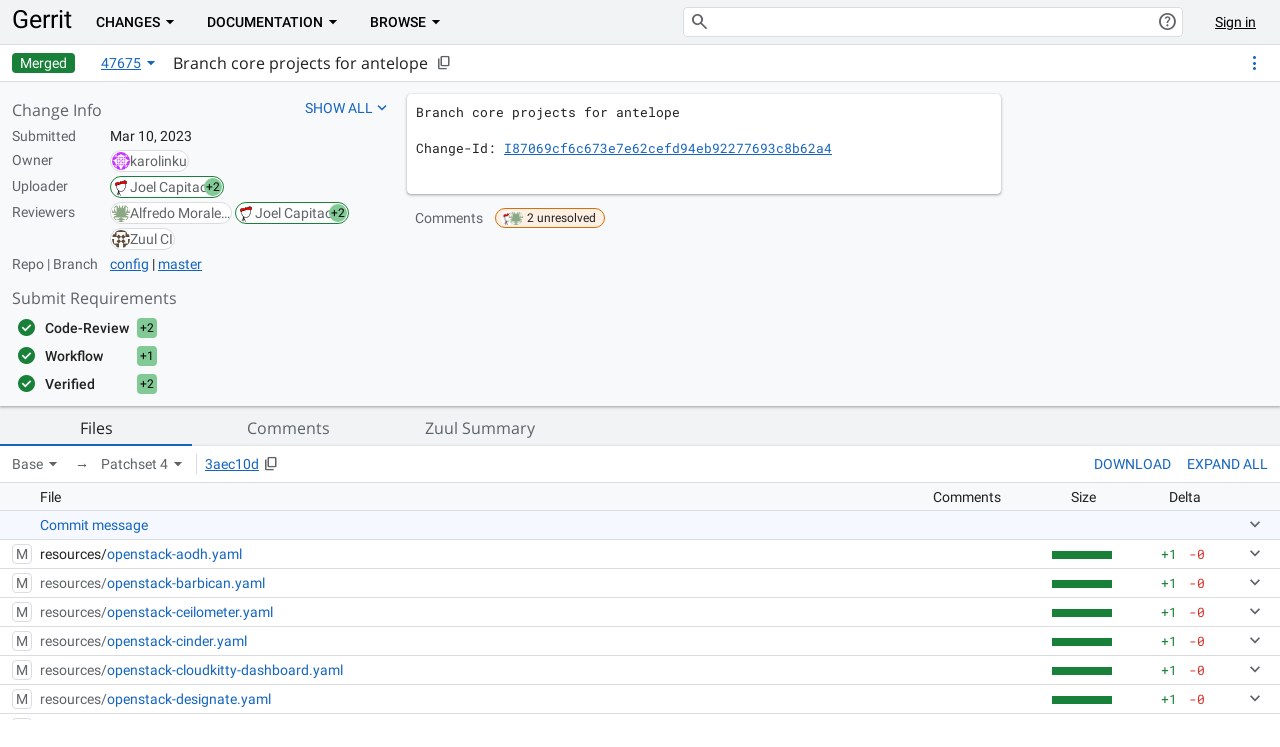

--- FILE ---
content_type: text/html;charset=utf-8
request_url: https://review.rdoproject.org/r/c/config/+/47675
body_size: 5757
content:
<!DOCTYPE html>
<html lang="en">
<meta charset="utf-8">
<meta name="description" content="Gerrit Code Review">
<meta name="referrer" content="never">
<meta name="viewport" content="width=device-width, initial-scale=1, maximum-scale=1, user-scalable=0">
<noscript>To use PolyGerrit, please enable JavaScript in your browser settings, and then refresh this page.</noscript><script>window.polymerSkipLoadingFontRoboto = true; window.CLOSURE_NO_DEPS = true; window.DEFAULT_DETAIL_HEXES = {}; window.PRELOADED_QUERIES = {};window.CANONICAL_PATH = '\/r';window.STATIC_RESOURCE_PATH = '\/r';window.INITIAL_DATA = JSON.parse('\x7b\x22\/config\/server\/version\x22: \x223.7.8\x22, \x22\/config\/server\/info\x22: \x7b\x22accounts\x22:\x7b\x22visibility\x22:\x22ALL\x22,\x22default_display_name\x22:\x22FULL_NAME\x22\x7d,\x22auth\x22:\x7b\x22auth_type\x22:\x22OAUTH\x22,\x22editable_account_fields\x22:\x5b\x22REGISTER_NEW_EMAIL\x22,\x22USER_NAME\x22\x5d,\x22git_basic_auth_policy\x22:\x22HTTP\x22\x7d,\x22change\x22:\x7b\x22allow_blame\x22:true,\x22update_delay\x22:300,\x22mergeability_computation_behavior\x22:\x22NEVER\x22,\x22enable_attention_set\x22:true,\x22conflicts_predicate_enabled\x22:true\x7d,\x22download\x22:\x7b\x22schemes\x22:\x7b\x22anonymous http\x22:\x7b\x22url\x22:\x22https:\/\/review.rdoproject.org\/r\/$\x7bproject\x7d\x22,\x22commands\x22:\x7b\x7d,\x22clone_commands\x22:\x7b\x22Clone with commit-msg hook\x22:\x22git clone \\\x22https:\/\/review.rdoproject.org\/r\/$\x7bproject\x7d\\\x22 \\u0026\\u0026 (cd \\\x22$\x7bproject-base-name\x7d\\\x22 \\u0026\\u0026 mkdir -p `git rev-parse --git-dir`\/hooks\/ \\u0026\\u0026 curl -Lo `git rev-parse --git-dir`\/hooks\/commit-msg https:\/\/review.rdoproject.org\/r\/tools\/hooks\/commit-msg \\u0026\\u0026 chmod +x `git rev-parse --git-dir`\/hooks\/commit-msg)\x22,\x22Clone\x22:\x22git clone \\\x22https:\/\/review.rdoproject.org\/r\/$\x7bproject\x7d\\\x22\x22\x7d\x7d\x7d,\x22archives\x22:\x5b\x22tgz\x22,\x22tar\x22,\x22tbz2\x22,\x22txz\x22\x5d\x7d,\x22gerrit\x22:\x7b\x22all_projects\x22:\x22All-Projects\x22,\x22all_users\x22:\x22All-Users\x22,\x22doc_search\x22:true\x7d,\x22note_db_enabled\x22:true,\x22plugin\x22:\x7b\x22has_avatars\x22:true,\x22js_resource_paths\x22:\x5b\x22plugins\/codemirror-editor\/static\/codemirror_editor.js\x22,\x22plugins\/delete-project\/static\/gr-delete-repo.js\x22,\x22plugins\/zuul-results-summary\/static\/zuul-results-summary.js\x22,\x22plugins\/zuul-results\/static\/zuul-results.js\x22\x5d\x7d,\x22sshd\x22:\x7b\x7d,\x22suggest\x22:\x7b\x22from\x22:2\x7d,\x22user\x22:\x7b\x22anonymous_coward_name\x22:\x22Name of user not set\x22\x7d,\x22receive\x22:\x7b\x22enable_signed_push\x22:false\x7d,\x22submit_requirement_dashboard_columns\x22:\x5b\x5d\x7d, \x22\/config\/server\/top-menus\x22: \x5b\x5d\x7d');window.ENABLED_EXPERIMENTS = JSON.parse('\x5b\x22UiFeature__patchset_comments\x22,\x22UiFeature__submit_requirements_ui\x22\x5d');</script>
<link rel="icon" type="image/x-icon" href="/r/favicon.ico">
<link rel="preload" href="/r/fonts/opensans-latin-400.woff2" as="font" type="font/woff2" crossorigin="anonymous">
<link rel="preload" href="/r/fonts/opensans-latin-600.woff2" as="font" type="font/woff2" crossorigin="anonymous">
<link rel="preload" href="/r/fonts/opensans-latin-700.woff2" as="font" type="font/woff2" crossorigin="anonymous">
<link rel="preload" href="/r/fonts/opensans-latin-ext-400.woff2" as="font" type="font/woff2" crossorigin="anonymous">
<link rel="preload" href="/r/fonts/opensans-latin-ext-600.woff2" as="font" type="font/woff2" crossorigin="anonymous">
<link rel="preload" href="/r/fonts/opensans-latin-ext-700.woff2" as="font" type="font/woff2" crossorigin="anonymous">
<link rel="preload" href="/r/fonts/roboto-latin-400.woff2" as="font" type="font/woff2" crossorigin="anonymous">
<link rel="preload" href="/r/fonts/roboto-latin-500.woff2" as="font" type="font/woff2" crossorigin="anonymous">
<link rel="preload" href="/r/fonts/roboto-latin-700.woff2" as="font" type="font/woff2" crossorigin="anonymous">
<link rel="preload" href="/r/fonts/roboto-latin-ext-400.woff2" as="font" type="font/woff2" crossorigin="anonymous">
<link rel="preload" href="/r/fonts/roboto-latin-ext-500.woff2" as="font" type="font/woff2" crossorigin="anonymous">
<link rel="preload" href="/r/fonts/roboto-latin-ext-700.woff2" as="font" type="font/woff2" crossorigin="anonymous">
<link rel="preload" href="/r/fonts/roboto-mono-latin-400.woff2" as="font" type="font/woff2" crossorigin="anonymous">
<link rel="preload" href="/r/fonts/roboto-mono-latin-500.woff2" as="font" type="font/woff2" crossorigin="anonymous">
<link rel="preload" href="/r/fonts/roboto-mono-latin-700.woff2" as="font" type="font/woff2" crossorigin="anonymous">
<link rel="preload" href="/r/fonts/roboto-mono-latin-ext-400.woff2" as="font" type="font/woff2" crossorigin="anonymous">
<link rel="preload" href="/r/fonts/roboto-mono-latin-ext-500.woff2" as="font" type="font/woff2" crossorigin="anonymous">
<link rel="preload" href="/r/fonts/roboto-mono-latin-ext-700.woff2" as="font" type="font/woff2" crossorigin="anonymous">
<link rel="preload" href="/r/fonts/material-icons.woff2" as="font" type="font/woff2" crossorigin="anonymous">
<link rel="preload" as="style" href="/r/styles/fonts.css">
<link rel="preload" as="style" href="/r/styles/material-icons.css">
<link rel="preload" as="style" href="/r/styles/main.css">
<script src="/r/bower_components/webcomponentsjs/webcomponents-lite.js"></script>
<link rel="stylesheet" href="/r/styles/fonts.css">
<link rel="stylesheet" href="/r/styles/material-icons.css">
<link rel="stylesheet" href="/r/styles/main.css">
<body unresolved>
<gr-app id="pg-app"></gr-app>
<script src="/r/elements/gr-app.js" crossorigin="anonymous"></script>


--- FILE ---
content_type: text/css
request_url: https://review.rdoproject.org/r/styles/material-icons.css
body_size: 412
content:
/**
 * This file has been produced by downloading this file on Sep 6, 2022:
 * https://fonts.googleapis.com/css2?family=Material+Symbols+Outlined:opsz,wght,FILL,GRAD@24,400,0..1,0
 * The corresponding ttf file was downloaded on Sep 6, 2022 from:
 * https://fonts.gstatic.com/s/materialsymbolsoutlined/v51/kJF4BvYX7BgnkSrUwT8OhrdQw4oELdPIeeII9v6oDMzBwG-RpA6RzaxHMPdY40KH8nGzv3fzfVJU22ZZLsYEpzC_1ver5Y0J1Llf.woff2
 */
@font-face {
  font-family: 'Material Symbols Outlined';
  font-style: normal;
  font-weight: 100 700;
  src: url(../fonts/material-icons.woff2) format('woff2');
}

--- FILE ---
content_type: application/javascript
request_url: https://review.rdoproject.org/r/plugins/zuul-results/static/zuul-results.js
body_size: 41156
content:
parcelRequire=function(e,r,t,n){var i,o="function"==typeof parcelRequire&&parcelRequire,u="function"==typeof require&&require;function f(t,n){if(!r[t]){if(!e[t]){var i="function"==typeof parcelRequire&&parcelRequire;if(!n&&i)return i(t,!0);if(o)return o(t,!0);if(u&&"string"==typeof t)return u(t);var c=new Error("Cannot find module '"+t+"'");throw c.code="MODULE_NOT_FOUND",c}p.resolve=function(r){return e[t][1][r]||r},p.cache={};var l=r[t]=new f.Module(t);e[t][0].call(l.exports,p,l,l.exports,this)}return r[t].exports;function p(e){return f(p.resolve(e))}}f.isParcelRequire=!0,f.Module=function(e){this.id=e,this.bundle=f,this.exports={}},f.modules=e,f.cache=r,f.parent=o,f.register=function(r,t){e[r]=[function(e,r){r.exports=t},{}]};for(var c=0;c<t.length;c++)try{f(t[c])}catch(e){i||(i=e)}if(t.length){var l=f(t[t.length-1]);"object"==typeof exports&&"undefined"!=typeof module?module.exports=l:"function"==typeof define&&define.amd?define(function(){return l}):n&&(this[n]=l)}if(parcelRequire=f,i)throw i;return f}({"rBq/":[function(require,module,exports) {
"use strict";function r(r,n,t){for(var e=new Array(t),o=0,a=n;o<t;)e[o]=r[a],o=o+1|0,a=a+1|0;return e}function n(r,n){for(;;){var t=n,e=r;if(!t)return e;n=t.tl,r=t.hd.length+e|0}}function t(r,n,t){for(;;){var e=t,o=n;if(!e)return;for(var a=e.hd,u=a.length,f=o,c=0;c<u;)r[f]=a[c],f=f+1|0,c=c+1|0;t=e.tl,n=f}}function e(r){var e=n(0,r),o=new Array(e);return t(o,0,r),o}function o(r,n,t){if(n<0||n>=r.length)throw{RE_EXN_ID:"Invalid_argument",_1:"index out of bounds",Error:new Error};r[n]=t}function a(r,n){if(n<0||n>=r.length)throw{RE_EXN_ID:"Invalid_argument",_1:"index out of bounds",Error:new Error};return r[n]}function u(r,n){for(var t=new Array(r),e=0;e<r;++e)t[e]=n;return t}function f(r){for(var n=new Array(r),t=0;t<r;++t)n[t]=0;return n}function c(r,n,t,e,o){if(e<=n)for(var a=0;a<o;++a)t[a+e|0]=r[a+n|0];else for(var u=o-1|0;u>=0;--u)t[u+e|0]=r[u+n|0]}function i(r){return r.slice(0)}exports.caml_array_dup=i,exports.caml_array_sub=r,exports.caml_array_concat=e,exports.caml_make_vect=u,exports.caml_make_float_vect=f,exports.caml_array_blit=c,exports.get=a,exports.set=o;
},{}],"Zxig":[function(require,module,exports) {
"use strict";var r=require("./caml_array.js");function n(e,t){for(;;){var u=t,c=e,a=c.length,s=0===a?1:a,i=s-u.length|0;if(0===i)return c.apply(null,u);if(i>=0)return function(r,e){return function(t){return n(r,e.concat([t]))}}(c,u);t=r.caml_array_sub(u,s,0|-i),e=c.apply(null,r.caml_array_sub(u,0,s))}}function e(r,e){var t=r.length;if(1===t)return r(e);switch(t){case 1:return r(e);case 2:return function(n){return r(e,n)};case 3:return function(n,t){return r(e,n,t)};case 4:return function(n,t,u){return r(e,n,t,u)};case 5:return function(n,t,u,c){return r(e,n,t,u,c)};case 6:return function(n,t,u,c,a){return r(e,n,t,u,c,a)};case 7:return function(n,t,u,c,a,s){return r(e,n,t,u,c,a,s)};default:return n(r,[e])}}function t(r){return 1===r.length?r:function(n){return e(r,n)}}function u(r,e,t){var u=r.length;if(2===u)return r(e,t);switch(u){case 1:return n(r(e),[t]);case 2:return r(e,t);case 3:return function(n){return r(e,t,n)};case 4:return function(n,u){return r(e,t,n,u)};case 5:return function(n,u,c){return r(e,t,n,u,c)};case 6:return function(n,u,c,a){return r(e,t,n,u,c,a)};case 7:return function(n,u,c,a,s){return r(e,t,n,u,c,a,s)};default:return n(r,[e,t])}}function c(r){return 2===r.length?r:function(n,e){return u(r,n,e)}}function a(r,e,t,u){var c=r.length;if(3===c)return r(e,t,u);switch(c){case 1:return n(r(e),[t,u]);case 2:return n(r(e,t),[u]);case 3:return r(e,t,u);case 4:return function(n){return r(e,t,u,n)};case 5:return function(n,c){return r(e,t,u,n,c)};case 6:return function(n,c,a){return r(e,t,u,n,c,a)};case 7:return function(n,c,a,s){return r(e,t,u,n,c,a,s)};default:return n(r,[e,t,u])}}function s(r){return 3===r.length?r:function(n,e,t){return a(r,n,e,t)}}function i(r,e,t,u,c){var a=r.length;if(4===a)return r(e,t,u,c);switch(a){case 1:return n(r(e),[t,u,c]);case 2:return n(r(e,t),[u,c]);case 3:return n(r(e,t,u),[c]);case 4:return r(e,t,u,c);case 5:return function(n){return r(e,t,u,c,n)};case 6:return function(n,a){return r(e,t,u,c,n,a)};case 7:return function(n,a,s){return r(e,t,u,c,n,a,s)};default:return n(r,[e,t,u,c])}}function f(r){return 4===r.length?r:function(n,e,t,u){return i(r,n,e,t,u)}}function o(r,e,t,u,c,a){var s=r.length;if(5===s)return r(e,t,u,c,a);switch(s){case 1:return n(r(e),[t,u,c,a]);case 2:return n(r(e,t),[u,c,a]);case 3:return n(r(e,t,u),[c,a]);case 4:return n(r(e,t,u,c),[a]);case 5:return r(e,t,u,c,a);case 6:return function(n){return r(e,t,u,c,a,n)};case 7:return function(n,s){return r(e,t,u,c,a,n,s)};default:return n(r,[e,t,u,c,a])}}function l(r){return 5===r.length?r:function(n,e,t,u,c){return o(r,n,e,t,u,c)}}function _(r,e,t,u,c,a,s){var i=r.length;if(6===i)return r(e,t,u,c,a,s);switch(i){case 1:return n(r(e),[t,u,c,a,s]);case 2:return n(r(e,t),[u,c,a,s]);case 3:return n(r(e,t,u),[c,a,s]);case 4:return n(r(e,t,u,c),[a,s]);case 5:return n(r(e,t,u,c,a),[s]);case 6:return r(e,t,u,c,a,s);case 7:return function(n){return r(e,t,u,c,a,s,n)};default:return n(r,[e,t,u,c,a,s])}}function h(r){return 6===r.length?r:function(n,e,t,u,c,a){return _(r,n,e,t,u,c,a)}}function p(r,e,t,u,c,a,s,i){var f=r.length;if(7===f)return r(e,t,u,c,a,s,i);switch(f){case 1:return n(r(e),[t,u,c,a,s,i]);case 2:return n(r(e,t),[u,c,a,s,i]);case 3:return n(r(e,t,u),[c,a,s,i]);case 4:return n(r(e,t,u,c),[a,s,i]);case 5:return n(r(e,t,u,c,a),[s,i]);case 6:return n(r(e,t,u,c,a,s),[i]);case 7:return r(e,t,u,c,a,s,i);default:return n(r,[e,t,u,c,a,s,i])}}function g(r){return 7===r.length?r:function(n,e,t,u,c,a,s){return p(r,n,e,t,u,c,a,s)}}function x(r,e,t,u,c,a,s,i,f){var o=r.length;if(8===o)return r(e,t,u,c,a,s,i,f);switch(o){case 1:return n(r(e),[t,u,c,a,s,i,f]);case 2:return n(r(e,t),[u,c,a,s,i,f]);case 3:return n(r(e,t,u),[c,a,s,i,f]);case 4:return n(r(e,t,u,c),[a,s,i,f]);case 5:return n(r(e,t,u,c,a),[s,i,f]);case 6:return n(r(e,t,u,c,a,s),[i,f]);case 7:return n(r(e,t,u,c,a,s,i),[f]);default:return n(r,[e,t,u,c,a,s,i,f])}}function v(r){return 8===r.length?r:function(n,e,t,u,c,a,s,i){return x(r,n,e,t,u,c,a,s,i)}}exports.app=n,exports._1=e,exports.__1=t,exports._2=u,exports.__2=c,exports._3=a,exports.__3=s,exports._4=i,exports.__4=f,exports._5=o,exports.__5=l,exports._6=_,exports.__6=h,exports._7=p,exports.__7=g,exports._8=x,exports.__8=v;
},{"./caml_array.js":"rBq/"}],"QCFr":[function(require,module,exports) {
"use strict";function t(t,n){return t<n?-1:t===n?0:1}function n(t,n){return t?n?0:1:n?-1:0}function r(t,n){return t===n?0:t<n?-1:t>n||t==t?1:n==n?-1:0}function o(t,n){return t===n?0:t<n?-1:1}function e(t,n){return t?n:t}function c(t,n){return t<n?t:n}function i(t,n){return t<n?t:n}function a(t,n){return t<n?t:n}function m(t,n){return t<n?t:n}function _(t,n){return t<n?t:n}function u(t,n){return t||n}function l(t,n){return t>n?t:n}function p(t,n){return t>n?t:n}function x(t,n){return t>n?t:n}function s(t,n){return t>n?t:n}function f(t,n){return t>n?t:n}var v=t,b=t;exports.caml_int_compare=t,exports.caml_bool_compare=n,exports.caml_float_compare=r,exports.caml_nativeint_compare=v,exports.caml_string_compare=o,exports.caml_int32_compare=b,exports.caml_bool_min=e,exports.caml_int_min=c,exports.caml_float_min=i,exports.caml_string_min=a,exports.caml_nativeint_min=m,exports.caml_int32_min=_,exports.caml_bool_max=u,exports.caml_int_max=l,exports.caml_float_max=p,exports.caml_string_max=x,exports.caml_nativeint_max=s,exports.caml_int32_max=f;
},{}],"zj7L":[function(require,module,exports) {
"use strict";var r=require("./caml_primitive.js"),n=function(r,n){for(var e in r)n(e)},e=function(r){if(Array.isArray(r)){for(var n=r.length,e=new Array(n),t=0;t<n;++t)e[t]=r[t];return void 0!==r.TAG&&(e.TAG=r.TAG),e}return Object.assign({},r)},t=function(r,n){if(Array.isArray(n)){for(e=0;e<n.length;++e)r[e]=n[e];void 0!==n.TAG&&(r.TAG=n.TAG)}else for(var e in n)r[e]=n[e]};function a(n,e){if(n===e)return 0;var t=typeof n,o=typeof e;switch(t){case"boolean":if("boolean"===o)return r.caml_bool_compare(n,e);break;case"function":if("function"===o)throw{RE_EXN_ID:"Invalid_argument",_1:"compare: functional value",Error:new Error};break;case"number":if("number"===o)return r.caml_int_compare(n,e);break;case"string":return"string"===o?r.caml_string_compare(n,e):1;case"undefined":return-1}switch(o){case"string":return-1;case"undefined":return 1;default:if("boolean"===t)return 1;if("boolean"===o)return-1;if("function"===t)return 1;if("function"===o)return-1;if("number"===t)return null===e||void 0!==e.BS_PRIVATE_NESTED_SOME_NONE?1:-1;if("number"===o)return null===n||void 0!==n.BS_PRIVATE_NESTED_SOME_NONE?-1:1;if(null===n)return void 0!==e.BS_PRIVATE_NESTED_SOME_NONE?1:-1;if(null===e)return void 0!==n.BS_PRIVATE_NESTED_SOME_NONE?-1:1;if(void 0!==n.BS_PRIVATE_NESTED_SOME_NONE)return void 0!==e.BS_PRIVATE_NESTED_SOME_NONE?u(n,e):-1;var i=0|n.TAG,f=0|e.TAG;if(248===i)return r.caml_int_compare(n[1],e[1]);if(251===i)throw{RE_EXN_ID:"Invalid_argument",_1:"equal: abstract value",Error:new Error};if(i!==f)return i<f?-1:1;var c=0|n.length,l=0|e.length;if(c===l){if(!Array.isArray(n))return n instanceof Date&&e instanceof Date?n-e:u(n,e);for(var _=0;;){var s=_;if(s===c)return 0;var v=a(n[s],e[s]);if(0!==v)return v;_=s+1|0}}else if(c<l)for(var E=0;;){var m=E;if(m===c)return-1;var d=a(n[m],e[m]);if(0!==d)return d;E=m+1|0}else for(var p=0;;){var A=p;if(A===l)return 1;var N=a(n[A],e[A]);if(0!==N)return N;p=A+1|0}}}function u(e,t){var u={contents:void 0},o={contents:void 0},i=function(r,n){var e=r[2],t=r[1];if(!t.hasOwnProperty(n)||a(r[0][n],t[n])>0){var u=e.contents;return void 0!==u&&n>=u?void 0:void(e.contents=n)}},f=[e,t,o],c=[t,e,u];n(e,function(r){return i(f,r)}),n(t,function(r){return i(c,r)});var l=u.contents,_=o.contents;return void 0!==l?void 0!==_?r.caml_string_compare(l,_):-1:void 0!==_?1:0}function o(r,e){if(r===e)return!0;var t=typeof r;if("string"===t||"number"===t||"boolean"===t||"undefined"===t||null===r)return!1;var a=typeof e;if("function"===t||"function"===a)throw{RE_EXN_ID:"Invalid_argument",_1:"equal: functional value",Error:new Error};if("number"===a||"undefined"===a||null===e)return!1;var u=0|r.TAG,i=0|e.TAG;if(248===u)return r[1]===e[1];if(251===u)throw{RE_EXN_ID:"Invalid_argument",_1:"equal: abstract value",Error:new Error};if(u!==i)return!1;var f=0|r.length;if(f!==(0|e.length))return!1;if(!Array.isArray(r)){if(r instanceof Date&&e instanceof Date)return!(r>e||r<e);var c={contents:!0};return n(r,function(r){e.hasOwnProperty(r)||(c.contents=!1)}),c.contents&&n(e,function(n){r.hasOwnProperty(n)&&o(e[n],r[n])||(c.contents=!1)}),c.contents}for(var l=0;;){var _=l;if(_===f)return!0;if(!o(r[_],e[_]))return!1;l=_+1|0}}function i(r,n){return null!==n?o(r,n):r===n}function f(r,n){return void 0!==n?o(r,n):r===n}function c(r,n){return null==n?r===n:o(r,n)}function l(r,n){return!o(r,n)}function _(r,n){return a(r,n)>=0}function s(r,n){return a(r,n)>0}function v(r,n){return a(r,n)<=0}function E(r,n){return a(r,n)<0}function m(r,n){return a(r,n)<=0?r:n}function d(r,n){return a(r,n)>=0?r:n}exports.caml_obj_dup=e,exports.update_dummy=t,exports.caml_compare=a,exports.caml_equal=o,exports.caml_equal_null=i,exports.caml_equal_undefined=f,exports.caml_equal_nullable=c,exports.caml_notequal=l,exports.caml_greaterequal=_,exports.caml_greaterthan=s,exports.caml_lessthan=E,exports.caml_lessequal=v,exports.caml_min=m,exports.caml_max=d;
},{"./caml_primitive.js":"QCFr"}],"Dd+c":[function(require,module,exports) {
"use strict";function r(r,t){return r===t}var t=2147483647,e=-2147483648;exports.equal=r,exports.max=t,exports.min=e;
},{}],"jRlH":[function(require,module,exports) {
"use strict";var r=require("./js_int.js");function t(r){return Math.ceil(r)}function n(t){return t>r.max?r.max:t<r.min?r.min:Math.ceil(t)}function o(r){return Math.floor(r)}function e(t){return t>r.max?r.max:t<r.min?r.min:Math.floor(t)}function i(r,t){return e(Math.random()*(t-r|0))+r|0}var a=n,u=e;exports.unsafe_ceil=t,exports.ceil_int=n,exports.ceil=a,exports.unsafe_floor=o,exports.floor_int=e,exports.floor=u,exports.random_int=i;
},{"./js_int.js":"Dd+c"}],"e2Or":[function(require,module,exports) {
"use strict";function o(o){return void 0!==o.BS_PRIVATE_NESTED_SOME_NONE}function E(o){return void 0===o?{BS_PRIVATE_NESTED_SOME_NONE:0}:null!==o&&void 0!==o.BS_PRIVATE_NESTED_SOME_NONE?{BS_PRIVATE_NESTED_SOME_NONE:o.BS_PRIVATE_NESTED_SOME_NONE+1|0}:o}function _(o){return null==o?void 0:E(o)}function t(o){return void 0===o?void 0:E(o)}function n(o){return null===o?void 0:E(o)}function r(o){if(null===o||void 0===o.BS_PRIVATE_NESTED_SOME_NONE)return o;var E=o.BS_PRIVATE_NESTED_SOME_NONE;return 0===E?void 0:{BS_PRIVATE_NESTED_SOME_NONE:E-1|0}}function i(o){return void 0===o?void 0:r(o)}function u(o){return void 0!==o?o.VAL:o}exports.nullable_to_opt=_,exports.undefined_to_opt=t,exports.null_to_opt=n,exports.valFromOption=r,exports.some=E,exports.isNested=o,exports.option_get=i,exports.option_unwrap=u;
},{}],"wJn3":[function(require,module,exports) {
"use strict";var r=require("./curry.js"),n=require("./js_math.js"),e=require("./caml_option.js"),t=require("./caml_primitive.js");function o(r,n){if(n>=0&&n<r.length)return e.some(r[n])}function u(r,n){if(!(n>=0&&n<r.length))throw{RE_EXN_ID:"Assert_failure",_1:["belt_Array.ml",27,4],Error:new Error};return r[n]}function f(r,n,e){return n>=0&&n<r.length&&(r[n]=e,!0)}function i(r,n,e){if(!(n>=0&&n<r.length))throw{RE_EXN_ID:"Assert_failure",_1:["belt_Array.ml",33,2],Error:new Error};r[n]=e}function a(r,n,e){var t=r[n];r[n]=r[e],r[e]=t}function c(r){for(var e=r.length,t=0;t<e;++t)a(r,t,n.random_int(t,e))}function s(r){var n=r.slice(0);return c(n),n}function p(r){for(var n=r.length,e=0,t=n/2|0;e<t;++e)a(r,0+e|0,((0+n|0)-e|0)-1|0)}function l(r){for(var n=r.length,e=new Array(n),t=0;t<n;++t)e[t]=r[(n-1|0)-t|0];return e}function x(r,n){if(r<=0)return[];for(var e=new Array(r),t=0;t<r;++t)e[t]=n;return e}function v(r,n){if(r<=0)return[];for(var e=new Array(r),t=0;t<r;++t)e[t]=n(t);return e}function _(n,e){return v(n,r.__1(e))}function h(r,n){var e=v(r,n);return c(e),e}function g(n,e){return h(n,r.__1(e))}function m(r,n){var e=n-r|0;if(e<0)return[];for(var t=new Array(e+1|0),o=0;o<=e;++o)t[o]=r+o|0;return t}function y(r,n,e){var t=n-r|0;if(t<0||e<=0)return[];for(var o=1+(t/e|0)|0,u=new Array(o),f=r,i=0;i<o;++i)u[i]=f,f=f+e|0;return u}function A(r,n){for(var e=r.length,t=n.length,o=e<t?e:t,u=new Array(o),f=0;f<o;++f)u[f]=[r[f],n[f]];return u}function d(r,n,e){for(var t=r.length,o=n.length,u=t<o?t:o,f=new Array(u),i=0;i<u;++i)f[i]=e(r[i],n[i]);return f}function U(n,e,t){return d(n,e,r.__2(t))}function w(r,n){for(var e=r.length,t=n.length,o=new Array(e+t|0),u=0;u<e;++u)o[u]=r[u];for(var f=0;f<t;++f)o[e+f|0]=n[f];return o}function E(r){for(var n=r.length,e=0,t=0;t<n;++t)e=e+r[t].length|0;var o=new Array(e);e=0;for(var u=0;u<n;++u)for(var f=r[u],i=0,a=f.length;i<a;++i)o[e]=f[i],e=e+1|0;return o}function I(r,n,e){if(e<=0)return[];var o=r.length,u=n<0?t.caml_int_max(o+n|0,0):n,f=o-u|0,i=f<e?f:e;if(i<=0)return[];for(var a=new Array(i),c=0;c<i;++c)a[c]=r[u+c|0];return a}function k(r,n){for(var e=r.length,o=n<0?t.caml_int_max(e+n|0,0):n,u=e-o|0,f=new Array(u),i=0;i<u;++i)f[i]=r[o+i|0];return f}function B(r,n,e,o){if(!(e<=0)){var u=r.length,f=n<0?t.caml_int_max(u+n|0,0):n,i=u-f|0,a=i<e?i:e;if(!(a<=0))for(var c=f,s=f+a|0;c<s;++c)r[c]=o}}function W(r,n,e,t,o){if(t<=n)for(var u=0;u<o;++u)e[u+t|0]=r[u+n|0];else for(var f=o-1|0;f>=0;--f)e[f+t|0]=r[f+n|0]}function j(r,n,e,o,u){var f=r.length,i=e.length,a=n<0?t.caml_int_max(f+n|0,0):n,c=o<0?t.caml_int_max(i+o|0,0):o,s=t.caml_int_min(u,t.caml_int_min(f-a|0,i-c|0));if(c<=a)for(var p=0;p<s;++p)e[p+c|0]=r[p+a|0];else for(var l=s-1|0;l>=0;--l)e[l+c|0]=r[l+a|0]}function q(r,n){for(var e=0,t=r.length;e<t;++e)n(r[e])}function R(n,e){return q(n,r.__1(e))}function b(r,n){for(var e=r.length,t=new Array(e),o=0;o<e;++o)t[o]=n(r[o]);return t}function z(n,e){return b(n,r.__1(e))}function M(r,n){for(var t,o=r.length,u=0;void 0===t&&u<o;){var f=r[u];n(f)&&(t=e.some(f)),u=u+1|0}return t}function D(n,e){return M(n,r.__1(e))}function N(r,n){for(var e,t=r.length,o=0;void 0===e&&o<t;){n(r[o])&&(e=o),o=o+1|0}return e}function P(n,e){return N(n,r.__1(e))}function S(r,n){for(var e=r.length,t=new Array(e),o=0,u=0;u<e;++u){var f=r[u];n(f)&&(t[o]=f,o=o+1|0)}return t.length=o,t}function X(n,e){return S(n,r.__1(e))}function F(r,n){for(var e=r.length,t=new Array(e),o=0,u=0;u<e;++u){var f=r[u];n(f,u)&&(t[o]=f,o=o+1|0)}return t.length=o,t}function O(n,e){return F(n,r.__2(e))}function T(r,n){for(var t=r.length,o=new Array(t),u=0,f=0;f<t;++f){var i=n(r[f]);void 0!==i&&(o[u]=e.valFromOption(i),u=u+1|0)}return o.length=u,o}function C(n,e){return T(n,r.__1(e))}function G(r,n){for(var e=0,t=r.length;e<t;++e)n(e,r[e])}function H(n,e){return G(n,r.__2(e))}function J(r,n){for(var e=r.length,t=new Array(e),o=0;o<e;++o)t[o]=n(o,r[o]);return t}function K(n,e){return J(n,r.__2(e))}function L(r,n,e){for(var t=n,o=0,u=r.length;o<u;++o)t=e(t,r[o]);return t}function Q(n,e,t){return L(n,e,r.__2(t))}function V(r,n,e){for(var t=n,o=r.length-1|0;o>=0;--o)t=e(t,r[o]);return t}function Y(n,e,t){return V(n,e,r.__2(t))}function Z(r,n,e,o){for(var u=e,f=t.caml_int_min(r.length,n.length)-1|0;f>=0;--f)u=o(u,r[f],n[f]);return u}function $(n,e,t,o){return Z(n,e,t,r.__3(o))}function rr(r,n,e){for(var t=n,o=0,u=r.length;o<u;++o)t=e(t,r[o],o);return t}function nr(n,e,t){return rr(n,e,r.__3(t))}function er(r,n){for(var e=r.length,t=0;;){var o=t;if(o===e)return!0;if(!n(r[o]))return!1;t=o+1|0}}function tr(n,e){return er(n,r.__1(e))}function or(r,n){for(var e=r.length,t=0;;){var o=t;if(o===e)return!1;if(n(r[o]))return!0;t=o+1|0}}function ur(n,e){return or(n,r.__1(e))}function fr(r,n,e,t,o){for(;;){var u=e;if(u===o)return!0;if(!t(r[u],n[u]))return!1;e=u+1|0}}function ir(r,n,e){return fr(r,n,0,e,t.caml_int_min(r.length,n.length))}function ar(n,e,t){return ir(n,e,r.__2(t))}function cr(r,n,e){for(var o=0,u=t.caml_int_min(r.length,n.length);;){var f=o;if(f===u)return!1;if(e(r[f],n[f]))return!0;o=f+1|0}}function sr(n,e,t){return cr(n,e,r.__2(t))}function pr(r,n,e){var t=r.length;return t===n.length&&fr(r,n,0,e,t)}function lr(n,e,t){return pr(n,e,r.__2(t))}function xr(r,n,e){var t=r.length,o=n.length;if(t>o)return 1;if(t<o)return-1;for(var u=0;;){var f=u;if(f===t)return 0;var i=e(r[f],n[f]);if(0!==i)return i;u=f+1|0}}function vr(n,e,t){return xr(n,e,r.__2(t))}function _r(r,n){for(var e=r.length,t=0,o=0,u=new Array(e),f=new Array(e),i=0;i<e;++i){var a=r[i];n(a)?(u[t]=a,t=t+1|0):(f[o]=a,o=o+1|0)}return u.length=t,f.length=o,[u,f]}function hr(n,e){return _r(n,r.__1(e))}function gr(r){for(var n=r.length,e=new Array(n),t=new Array(n),o=0;o<n;++o){var u=r[o];e[o]=u[0],t[o]=u[1]}return[e,t]}function mr(r,n,e){var t=r.length;if(0===t)return"";for(var o=t-1|0,u=0,f="";;){var i=f,a=u;if(a===o)return i+e(r[a]);f=i+(e(r[a])+n),u=a+1|0}}function yr(n,e,t){return mr(n,e,r.__1(t))}exports.get=o,exports.getExn=u,exports.set=f,exports.setExn=i,exports.shuffleInPlace=c,exports.shuffle=s,exports.reverseInPlace=p,exports.reverse=l,exports.make=x,exports.range=m,exports.rangeBy=y,exports.makeByU=v,exports.makeBy=_,exports.makeByAndShuffleU=h,exports.makeByAndShuffle=g,exports.zip=A,exports.zipByU=d,exports.zipBy=U,exports.unzip=gr,exports.concat=w,exports.concatMany=E,exports.slice=I,exports.sliceToEnd=k,exports.fill=B,exports.blit=j,exports.blitUnsafe=W,exports.forEachU=q,exports.forEach=R,exports.mapU=b,exports.map=z,exports.getByU=M,exports.getBy=D,exports.getIndexByU=N,exports.getIndexBy=P,exports.keepU=S,exports.keep=X,exports.keepWithIndexU=F,exports.keepWithIndex=O,exports.keepMapU=T,exports.keepMap=C,exports.forEachWithIndexU=G,exports.forEachWithIndex=H,exports.mapWithIndexU=J,exports.mapWithIndex=K,exports.partitionU=_r,exports.partition=hr,exports.reduceU=L,exports.reduce=Q,exports.reduceReverseU=V,exports.reduceReverse=Y,exports.reduceReverse2U=Z,exports.reduceReverse2=$,exports.reduceWithIndexU=rr,exports.reduceWithIndex=nr,exports.joinWithU=mr,exports.joinWith=yr,exports.someU=or,exports.some=ur,exports.everyU=er,exports.every=tr,exports.every2U=ir,exports.every2=ar,exports.some2U=cr,exports.some2=sr,exports.cmpU=xr,exports.cmp=vr,exports.eqU=pr,exports.eq=lr;
},{"./curry.js":"Zxig","./js_math.js":"jRlH","./caml_option.js":"e2Or","./caml_primitive.js":"QCFr"}],"Z2V9":[function(require,module,exports) {
"use strict";var r,t,e=require("./curry.js"),n=require("./belt_Array.js");function i(r,t,e,n,i){for(;;){var f=e,u=t;if(f>=n)return f;var a=r[f];if(!i(a,u))return f;e=f+1|0,t=a}}function f(r,t){var e=r.length;if(0===e||1===e)return e;var n=r[0],f=r[1];if(!t(n,f))return t(f,n)?0|-i(r,f,2,e,t):1;for(var u=f,a=2;;){var o=a,s=u;if(o>=e)return o;var v=r[o];if(!t(s,v))return o;a=o+1|0,u=v}}function u(r,t){return f(r,e.__2(t))}function a(r,t){var e=r.length;if(0===e)return!0;for(var n=0,i=e-1|0;;){var f=n;if(f===i)return!0;if(t(r[f],r[f+1|0])>0)return!1;n=f+1|0}}function o(r,t){return a(r,e.__2(t))}function s(r,t,e,i,f,u,a,o,s){for(var v=t+e|0,c=f+u|0,l=t,p=r[t],x=f,_=i[f],U=o;;){var b=U,y=_,S=x,h=p,g=l;if(s(h,y)<=0){a[b]=h;var d=g+1|0;if(d>=v)return n.blitUnsafe(i,S,a,b+1|0,c-S|0);U=b+1|0,p=r[d],l=d}else{a[b]=y;var B=S+1|0;if(B>=c)return n.blitUnsafe(r,g,a,b+1|0,v-g|0);U=b+1|0,_=i[B],x=B}}}function v(r,t,e,i,f,u,a,o,s){for(var v=t+e|0,c=f+u|0,l=t,p=r[t],x=f,_=i[f],U=o;;){var b=U,y=_,S=x,h=p,g=l,d=s(h,y);if(d<0){a[b]=h;var B=g+1|0,I=b+1|0;if(B<v){U=I,p=r[B],l=B;continue}return n.blitUnsafe(i,S,a,I,c-S|0),(I+c|0)-S|0}if(0!==d){a[b]=y;var j=S+1|0,q=b+1|0;if(!(j<c))return n.blitUnsafe(r,g,a,q,v-g|0),(q+v|0)-g|0;U=q,_=i[j],x=j}else{a[b]=h;var A=g+1|0,L=S+1|0,P=b+1|0;if(!(A<v&&L<c))return A===v?(n.blitUnsafe(i,L,a,P,c-L|0),(P+c|0)-L|0):(n.blitUnsafe(r,A,a,P,v-A|0),(P+v|0)-A|0);U=P,_=i[L],x=L,p=r[A],l=A}}}function c(r,t,n,i,f,u,a,o,s){return v(r,t,n,i,f,u,a,o,e.__2(s))}function l(r,t,e,n,i,f,u,a,o){for(var s=t+e|0,v=i+f|0,c=t,l=r[t],p=i,x=n[i],_=a;;){var U=_,b=p,y=l,S=c,h=o(y,x);if(h<0){var g=S+1|0;if(g>=s)return U;l=r[g],c=g}else if(0!==h){var d=b+1|0;if(d>=v)return U;x=n[d],p=d}else{u[U]=y;var B=S+1|0,I=b+1|0,j=U+1|0;if(!(B<s&&I<v))return j;_=j,x=n[I],p=I,l=r[B],c=B}}}function p(r,t,n,i,f,u,a,o,s){return l(r,t,n,i,f,u,a,o,e.__2(s))}function x(r,t,e,i,f,u,a,o,s){for(var v=t+e|0,c=f+u|0,l=t,p=r[t],x=f,_=i[f],U=o;;){var b=U,y=x,S=p,h=l,g=s(S,_);if(g<0){a[b]=S;var d=b+1|0,B=h+1|0;if(B>=v)return d;U=d,p=r[B],l=B}else if(0!==g){var I=y+1|0;if(!(I<c))return n.blitUnsafe(r,h,a,b,v-h|0),(b+v|0)-h|0;_=i[I],x=I}else{var j=h+1|0,q=y+1|0;if(!(j<v&&q<c))return j===v?b:(n.blitUnsafe(r,j,a,b,v-j|0),(b+v|0)-j|0);_=i[q],x=q,p=r[j],l=j}}}function _(r,t,n,i,f,u,a,o,s){return x(r,t,n,i,f,u,a,o,e.__2(s))}function U(r,t,e,n,i,f){for(var u=0;u<i;++u){for(var a=r[t+u|0],o=(n+u|0)-1|0;o>=n&&f(e[o],a)>0;)e[o+1|0]=e[o],o=o-1|0;e[o+1|0]=a}}function b(r,t,e,n,i,f){if(i<=5)return U(r,t,e,n,i,f);var u=i/2|0,a=i-u|0;return b(r,t+u|0,e,n+u|0,a,f),b(r,t,r,t+a|0,u,f),s(r,t+a|0,u,e,n+u|0,a,e,n,f)}function y(r,t){var e=r.length;if(e<=5)return U(r,0,r,0,e,t);var n=e/2|0,i=e-n|0,f=new Array(i);return b(r,n,f,0,i,t),b(r,0,r,i,n,t),s(r,i,n,f,0,i,r,0,t)}function S(r,t){return y(r,e.__2(t))}function h(r,t){var e=r.slice(0);return y(e,t),e}function g(r,t){return h(r,e.__2(t))}function d(r,t,e){var n=r.length;if(0===n)return-1;if(e(t,r[0])<0)return-1;if(e(t,r[n-1|0])>0)return 0|-(n+1|0);for(var i=0,f=n-1|0;;){var u=f,a=i,o=(a+u|0)/2|0,s=e(t,r[o]);if(0===s)return o;if(s<0){if(u===o)return 0===e(r[a],t)?a:0|-(u+1|0);f=o}else{if(a===o)return 0===e(r[u],t)?u:0|-(u+1|0);i=o}}}function B(r,t,n){return d(r,t,e.__2(n))}exports.Int=r,exports.$$String=t,exports.strictlySortedLengthU=f,exports.strictlySortedLength=u,exports.isSortedU=a,exports.isSorted=o,exports.stableSortInPlaceByU=y,exports.stableSortInPlaceBy=S,exports.stableSortByU=h,exports.stableSortBy=g,exports.binarySearchByU=d,exports.binarySearchBy=B,exports.unionU=v,exports.union=c,exports.intersectU=l,exports.intersect=p,exports.diffU=x,exports.diff=_;
},{"./curry.js":"Zxig","./belt_Array.js":"wJn3"}],"Q4KM":[function(require,module,exports) {
"use strict";var r=require("./curry.js"),t=require("./belt_Array.js"),n=require("./caml_option.js"),e=require("./belt_SortArray.js");function o(r){if(r)return n.some(r.hd)}function u(r){if(r)return r.hd;throw{RE_EXN_ID:"Not_found",Error:new Error}}function f(r){if(r)return r.tl}function i(r){if(r)return r.tl;throw{RE_EXN_ID:"Not_found",Error:new Error}}function l(r,t){return{hd:t,tl:r}}function a(r,t){if(!(t<0))for(var e=r,o=t;;){var u=o,f=e;if(!f)return;if(0===u)return n.some(f.hd);o=u-1|0,e=f.tl}}function d(r,t){if(t<0)throw{RE_EXN_ID:"Not_found",Error:new Error};for(var n=r,e=t;;){var o=e,u=n;if(!u)throw{RE_EXN_ID:"Not_found",Error:new Error};if(0===o)return u.hd;e=o-1|0,n=u.tl}}function h(r,t,n,e){for(;;){var o=e,u=n,f=t;if(!f)return;var i=f.tl,l=f.hd,a={hd:l,tl:0};r(l)?(u.tl=a,n=a,t=i):(o.tl=a,e=a,t=i)}}function s(r,t,n){for(;;){var e=n,o=t,u=r;if(!u)return;var f=u.hd,i={hd:f[0],tl:0},l={hd:f[1],tl:0};o.tl=i,e.tl=l,n=l,t=i,r=u.tl}}function c(r,t){for(;;){var n=t,e=r;if(!e)return n;var o={hd:e.hd,tl:0};n.tl=o,t=o,r=e.tl}}function v(r,t,n){for(;;){var e=n,o=t;if(!o)return;var u=o.tl,f=o.hd;if(r(f)){var i={hd:f,tl:0};e.tl=i,n=i,t=u}else t=u}}function p(r,t,n,e){for(;;){var o=e,u=n,f=t;if(!f)return;var i=f.tl,l=f.hd;if(r(l,o)){var a={hd:l,tl:0};u.tl=a,e=o+1|0,n=a,t=i}else e=o+1|0,t=i}}function x(r,t,e){for(;;){var o=e,u=t;if(!u)return;var f=u.tl,i=r(u.hd);if(void 0===i)t=f;else{var l={hd:n.valFromOption(i),tl:0};o.tl=l,e=l,t=f}}}function _(r,t,n,e){for(;;){var o=n,u=r;if(!u)return!1;var f=u.tl,i=u.hd;if(e(i[0],t))return o.tl=f,!0;var l={hd:i,tl:0};o.tl=l,n=l,r=f}}function U(r,t,n,e,o){for(;;){var u=e,f=r;if(!f)return!1;var i=f.tl,l=f.hd;if(o(l[0],t))return u.tl={hd:[t,n],tl:i},!0;var a={hd:l,tl:0};u.tl=a,e=a,r=i}}function m(r,t,n){for(;;){var e=t,o=r;if(!o)return;var u={hd:n(o.hd),tl:0};e.tl=u,t=u,r=o.tl}}function E(r,t,n){for(;;){var e=n,o=t,u=r;if(!u)return;if(!o)return;var f={hd:[u.hd,o.hd],tl:0};e.tl=f,n=f,t=o.tl,r=u.tl}}function y(r,t,n,e){for(;;){var o=e,u=n,f=t;if(!f)return;if(!u)return;var i={hd:r(f.hd,u.hd),tl:0};o.tl=i,e=i,n=u.tl,t=f.tl}}function I(r,t,n,e){for(;;){var o=e,u=n,f=t;if(!u)return;var i={hd:r(f,u.hd),tl:0};o.tl=i,e=i,n=u.tl,t=f+1|0}}function A(r,t,n){for(;;){var e=n,o=t,u=r;if(0===u)return!0;if(!o)return!1;var f={hd:o.hd,tl:0};e.tl=f,n=f,t=o.tl,r=u-1|0}}function R(r,t,n){for(;;){var e=n,o=t,u=r;if(0===u)return o;if(!o)return;var f={hd:o.hd,tl:0};e.tl=f,n=f,t=o.tl,r=u-1|0}}function g(r,t){if(!(t<0)){if(0===t)return 0;if(r){var n={hd:r.hd,tl:0};return A(t-1|0,r.tl,n)?n:void 0}}}function k(r,t){if(!(t<0))for(var n=r,e=t;;){if(0===e)return n;if(!n)return;e=e-1|0,n=n.tl}}function w(r,t){if(!(t<0)){if(0===t)return[0,r];if(r){var n={hd:r.hd,tl:0},e=R(t-1|0,r.tl,n);return void 0!==e?[n,e]:void 0}}}function W(r,t){if(!r)return t;var n={hd:r.hd,tl:0};return c(r.tl,n).tl=t,n}function B(r,t){if(!r)return 0;var n={hd:t(r.hd),tl:0};return m(r.tl,n,t),n}function N(t,n){return B(t,r.__1(n))}function q(r,t,n){if(!r)return 0;if(!t)return 0;var e={hd:n(r.hd,t.hd),tl:0};return y(n,r.tl,t.tl,e),e}function z(t,n,e){return q(t,n,r.__2(e))}function j(r,t){if(!r)return 0;var n={hd:t(0,r.hd),tl:0};return I(t,1,r.tl,n),n}function D(t,n){return j(t,r.__2(n))}function X(r,t){if(r<=0)return 0;for(var n={hd:t(0),tl:0},e=n,o=1;o<r;){var u={hd:t(o),tl:0};e.tl=u,e=u,o=o+1|0}return n}function b(t,n){return X(t,r.__1(n))}function M(r,t){if(r<=0)return 0;for(var n={hd:t,tl:0},e=n,o=1;o<r;){var u={hd:t,tl:0};e.tl=u,e=u,o=o+1|0}return n}function F(r){for(var t=r,n=0;;){if(!t)return n;n=n+1|0,t=t.tl}}function O(r,t,n){for(;;){var e=n,o=t;if(!e)return;r[o]=e.hd,n=e.tl,t=o+1|0}}function P(r){for(var t=r.length-1|0,n=0;;){var e=n,o=t;if(o<0)return e;n={hd:r[o],tl:e},t=o-1|0}}function S(r){var t=F(r),n=new Array(t);return O(n,0,r),n}function C(r){var n=S(r);return t.shuffleInPlace(n),P(n)}function L(r,t){for(;;){var n=t,e=r;if(!e)return n;t={hd:e.hd,tl:n},r=e.tl}}function G(r){return L(r,0)}function H(r,t){for(;;){var n=t,e=r;if(!n)return void(e.tl=0);t=n.tl,r=c(n.hd,e)}}function J(r){for(;;){var t=r;if(!t)return 0;var n=t.hd;if(n){var e={hd:n.hd,tl:0};return H(c(n.tl,e),t.tl),e}r=t.tl}}function K(r){var t=r.length;if(1===t)return r[0];if(0===t)return 0;for(var n=r.length,e=r[n-1|0],o=n-2|0;o>=0;--o)e=W(r[o],e);return e}function Q(r,t){for(var n=0,e=r;;){var o=e,u=n;if(!o)return u;e=o.tl,n={hd:t(o.hd),tl:u}}}function T(t,n){return Q(t,r.__1(n))}function V(r,t){for(;;){var n=r;if(!n)return;t(n.hd),r=n.tl}}function Y(t,n){return V(t,r.__1(n))}function Z(r,t){for(var n=r,e=0;;){var o=e,u=n;if(!u)return;t(o,u.hd),e=o+1|0,n=u.tl}}function $(t,n){return Z(t,r.__2(n))}function rr(r,t,n){for(;;){var e=r;if(!e)return t;t=n(t,e.hd),r=e.tl}}function tr(t,n,e){return rr(t,n,r.__2(e))}function nr(r,t,n){return r?n(nr(r.tl,t,n),r.hd):t}function er(r,n,e){return F(r)<1e3?nr(r,n,e):t.reduceReverseU(S(r),n,e)}function or(t,n,e){return er(t,n,r.__2(e))}function ur(r,t,n){for(var e=r,o=t,u=0;;){var f=u,i=e;if(!i)return o;u=f+1|0,o=n(o,i.hd,f),e=i.tl}}function fr(t,n,e){return ur(t,n,r.__3(e))}function ir(r,t,n){for(var e=r,o=t,u=0;;){var f=u,i=o,l=e;if(!l)return f;if(!i)return f;u={hd:n(l.hd,i.hd),tl:f},o=i.tl,e=l.tl}}function lr(t,n,e){return ir(t,n,r.__2(e))}function ar(r,t,n){for(;;){var e=t,o=r;if(!o)return;if(!e)return;n(o.hd,e.hd),t=e.tl,r=o.tl}}function dr(t,n,e){return ar(t,n,r.__2(e))}function hr(r,t,n,e){for(;;){var o=t,u=r;if(!u)return n;if(!o)return n;n=e(n,u.hd,o.hd),t=o.tl,r=u.tl}}function sr(t,n,e,o){return hr(t,n,e,r.__3(o))}function cr(r,t,n,e){return r&&t?e(cr(r.tl,t.tl,n,e),r.hd,t.hd):n}function vr(r,n,e,o){return F(r)<1e3?cr(r,n,e,o):t.reduceReverse2U(S(r),S(n),e,o)}function pr(t,n,e,o){return vr(t,n,e,r.__3(o))}function xr(r,t){for(;;){var n=r;if(!n)return!0;if(!t(n.hd))return!1;r=n.tl}}function _r(t,n){return xr(t,r.__1(n))}function Ur(r,t){for(;;){var n=r;if(!n)return!1;if(t(n.hd))return!0;r=n.tl}}function mr(t,n){return Ur(t,r.__1(n))}function Er(r,t,n){for(;;){var e=t,o=r;if(!o)return!0;if(!e)return!0;if(!n(o.hd,e.hd))return!1;t=e.tl,r=o.tl}}function yr(t,n,e){return Er(t,n,r.__2(e))}function Ir(r,t){for(;;){var n=r;if(!n)return t?-1:0;if(!t)return 1;t=t.tl,r=n.tl}}function Ar(r,t,n){for(;;){var e=t,o=r;if(!o)return e?-1:0;if(!e)return 1;var u=n(o.hd,e.hd);if(0!==u)return u;t=e.tl,r=o.tl}}function Rr(t,n,e){return Ar(t,n,r.__2(e))}function gr(r,t,n){for(;;){var e=t,o=r;if(!o)return!e;if(!e)return!1;if(!n(o.hd,e.hd))return!1;t=e.tl,r=o.tl}}function kr(t,n,e){return gr(t,n,r.__2(e))}function wr(r,t,n){for(;;){var e=t,o=r;if(!o)return!1;if(!e)return!1;if(n(o.hd,e.hd))return!0;t=e.tl,r=o.tl}}function Wr(t,n,e){return wr(t,n,r.__2(e))}function Br(r,t,n){for(;;){var e=r;if(!e)return!1;if(n(e.hd,t))return!0;r=e.tl}}function Nr(t,n,e){return Br(t,n,r.__2(e))}function qr(r,t,e){for(;;){var o=r;if(!o)return;var u=o.hd;if(e(u[0],t))return n.some(u[1]);r=o.tl}}function zr(t,n,e){return qr(t,n,r.__2(e))}function jr(r,t,n){for(;;){var e=r;if(!e)return!1;if(n(e.hd[0],t))return!0;r=e.tl}}function Dr(t,n,e){return jr(t,n,r.__2(e))}function Xr(r,t,n){if(!r)return 0;var e=r.tl,o=r.hd;if(n(o[0],t))return e;var u={hd:o,tl:0};return _(e,t,u,n)?u:r}function br(t,n,e){return Xr(t,n,r.__2(e))}function Mr(r,t,n,e){if(!r)return{hd:[t,n],tl:0};var o=r.tl,u=r.hd;if(e(u[0],t))return{hd:[t,n],tl:o};var f={hd:u,tl:0};return U(o,t,n,f,e)?f:{hd:[t,n],tl:r}}function Fr(t,n,e,o){return Mr(t,n,e,r.__2(o))}function Or(r,t){var n=S(r);return e.stableSortInPlaceByU(n,t),P(n)}function Pr(t,n){return Or(t,r.__2(n))}function Sr(r,t){for(;;){var e=r;if(!e)return;var o=e.hd;if(t(o))return n.some(o);r=e.tl}}function Cr(t,n){return Sr(t,r.__1(n))}function Lr(r,t){for(;;){var n=r;if(!n)return 0;var e=n.tl,o=n.hd;if(t(o)){var u={hd:o,tl:0};return v(t,e,u),u}r=e}}function Gr(t,n){return Lr(t,r.__1(n))}function Hr(r,t){for(var n=r,e=0;;){var o=e,u=n;if(!u)return 0;var f=u.tl,i=u.hd;if(t(i,o)){var l={hd:i,tl:0};return p(t,f,l,o+1|0),l}e=o+1|0,n=f}}function Jr(t,n){return Hr(t,r.__2(n))}function Kr(r,t){for(;;){var e=r;if(!e)return 0;var o=e.tl,u=t(e.hd);if(void 0!==u){var f={hd:n.valFromOption(u),tl:0};return x(t,o,f),f}r=o}}function Qr(t,n){return Kr(t,r.__1(n))}function Tr(r,t){if(!r)return[0,0];var n=r.hd,e={hd:n,tl:0},o={hd:n,tl:0},u=t(n);return h(t,r.tl,e,o),u?[e,o.tl]:[e.tl,o]}function Vr(t,n){return Tr(t,r.__1(n))}function Yr(r){if(!r)return[0,0];var t=r.hd,n={hd:t[0],tl:0},e={hd:t[1],tl:0};return s(r.tl,n,e),[n,e]}function Zr(r,t){if(!r)return 0;if(!t)return 0;var n={hd:[r.hd,t.hd],tl:0};return E(r.tl,t.tl,n),n}var $r=F,rt=Gr,tt=Jr;exports.length=F,exports.size=$r,exports.head=o,exports.headExn=u,exports.tail=f,exports.tailExn=i,exports.add=l,exports.get=a,exports.getExn=d,exports.make=M,exports.makeByU=X,exports.makeBy=b,exports.shuffle=C,exports.drop=k,exports.take=g,exports.splitAt=w,exports.concat=W,exports.concatMany=K,exports.reverseConcat=L,exports.flatten=J,exports.mapU=B,exports.map=N,exports.zip=Zr,exports.zipByU=q,exports.zipBy=z,exports.mapWithIndexU=j,exports.mapWithIndex=D,exports.fromArray=P,exports.toArray=S,exports.reverse=G,exports.mapReverseU=Q,exports.mapReverse=T,exports.forEachU=V,exports.forEach=Y,exports.forEachWithIndexU=Z,exports.forEachWithIndex=$,exports.reduceU=rr,exports.reduce=tr,exports.reduceWithIndexU=ur,exports.reduceWithIndex=fr,exports.reduceReverseU=er,exports.reduceReverse=or,exports.mapReverse2U=ir,exports.mapReverse2=lr,exports.forEach2U=ar,exports.forEach2=dr,exports.reduce2U=hr,exports.reduce2=sr,exports.reduceReverse2U=vr,exports.reduceReverse2=pr,exports.everyU=xr,exports.every=_r,exports.someU=Ur,exports.some=mr,exports.every2U=Er,exports.every2=yr,exports.some2U=wr,exports.some2=Wr,exports.cmpByLength=Ir,exports.cmpU=Ar,exports.cmp=Rr,exports.eqU=gr,exports.eq=kr,exports.hasU=Br,exports.has=Nr,exports.getByU=Sr,exports.getBy=Cr,exports.keepU=Lr,exports.keep=Gr,exports.filter=rt,exports.keepWithIndexU=Hr,exports.keepWithIndex=Jr,exports.filterWithIndex=tt,exports.keepMapU=Kr,exports.keepMap=Qr,exports.partitionU=Tr,exports.partition=Vr,exports.unzip=Yr,exports.getAssocU=qr,exports.getAssoc=zr,exports.hasAssocU=jr,exports.hasAssoc=Dr,exports.removeAssocU=Xr,exports.removeAssoc=br,exports.setAssocU=Mr,exports.setAssoc=Fr,exports.sortU=Or,exports.sort=Pr;
},{"./curry.js":"Zxig","./belt_Array.js":"wJn3","./caml_option.js":"e2Or","./belt_SortArray.js":"Z2V9"}],"cnZ9":[function(require,module,exports) {
"use strict";var o=require("./curry.js"),r=require("./caml_option.js");function t(o,t){if(void 0!==o)return t(r.valFromOption(o))}function n(r,n){return t(r,o.__1(n))}function i(o){if(void 0!==o)return r.valFromOption(o);throw{RE_EXN_ID:"Not_found",Error:new Error}}function e(o,t,n){return void 0!==o?n(r.valFromOption(o)):t}function u(r,t,n){return e(r,t,o.__1(n))}function p(o,t){if(void 0!==o)return r.some(t(r.valFromOption(o)))}function f(r,t){return p(r,o.__1(t))}function a(o,t){if(void 0!==o)return t(r.valFromOption(o))}function v(r,t){return a(r,o.__1(t))}function c(o,t){return void 0!==o?r.valFromOption(o):t}function s(o){return void 0!==o}function m(o){return void 0===o}function x(o,t,n){return void 0!==o?void 0!==t&&n(r.valFromOption(o),r.valFromOption(t)):void 0===t}function l(r,t,n){return x(r,t,o.__2(n))}function _(o,t,n){return void 0!==o?void 0!==t?n(r.valFromOption(o),r.valFromOption(t)):1:void 0!==t?-1:0}function d(r,t,n){return _(r,t,o.__2(n))}exports.forEachU=t,exports.forEach=n,exports.getExn=i,exports.mapWithDefaultU=e,exports.mapWithDefault=u,exports.mapU=p,exports.map=f,exports.flatMapU=a,exports.flatMap=v,exports.getWithDefault=c,exports.isSome=s,exports.isNone=m,exports.eqU=x,exports.eq=l,exports.cmpU=_,exports.cmp=d;
},{"./curry.js":"Zxig","./caml_option.js":"e2Or"}],"84Bo":[function(require,module,exports) {
"use strict";var e=require("bs-platform/lib/js/curry.js"),r=require("bs-platform/lib/js/caml_obj.js"),t=require("bs-platform/lib/js/belt_List.js"),n=require("bs-platform/lib/js/belt_Array.js"),u=require("bs-platform/lib/js/belt_Option.js"),o=require("bs-platform/lib/js/caml_option.js");function l(e){switch(e){case"SKIPPED":return;case"SUCCESS":return"green";default:return"red"}}var s=/^(.* CI|Zuul)/,i=/^- ([^ ]+) ([^ ]+) : ([^ ]+) in (.*)/;function a(e){return null==e?void 0:o.some(e)}function f(e,r){return u.flatMap(u.flatMap(o.null_to_opt(e.exec(r)),function(e){return n.get(e,1)}),a)}function p(e){return u.flatMap(o.null_to_opt(i.exec(e)),function(e){if(5===e.length){var r=e[1],t=e[2],n=e[3],u=e[4],l=null==r?void 0:o.some(r),s=null==t?void 0:o.some(t),i=null==n?void 0:o.some(n),a=null==u?void 0:o.some(u);return null!=r&&null!=t&&null!=n&&null!=u?{job:l,url:s,time:a,result:i}:void 0}})}function c(r,t){var o=t.message.split("\n").slice(2),l=o.join("\n");return u.flatMap(f(s,t.author.name),function(s){return u.flatMap(e._1(r,l),function(e){return{name:s,pipeline:e,date:new Date(t.date),builds:n.keepMap(o.slice(2),p)}})})}var m=/^Build \w+ \(([-\w]+) pipeline\)\./;function d(e){return c(function(e){return u.flatMap(f(m,e),function(e){return o.some(e)})},e)}var v={headerRe:m,fromMessage:d},b=/^Build \w+\./;function _(e){return c(function(e){return u.flatMap(o.null_to_opt(b.exec(e)),function(e){return o.some(void 0)})},e)}var j={headerRe:b,fromMessage:_};function M(e,n){return t.reverse(function(e,u,o){for(;;){var l=o,s=e;if(!s)return u?l:t.add(l,{count:1,latest:n});var i=s.tl,a=s.hd;a.latest.name===n.name&&r.caml_equal(a.latest.pipeline,n.pipeline)?(o=t.add(l,{count:a.count+1|0,latest:n}),u=!0,e=i):(o=t.add(l,a),e=i)}}(e,!1,0))}function x(e){for(var r=t.fromArray(e),n=1,u=0;;){var o=u,l=n,s=r;if(!s)return t.toArray(o);var i,a=s.tl,f=s.hd,p=d(f),c=_(f);if(void 0!==p)i=p;else{if(void 0===c){r=a;continue}i=c}u=M(f._revision_number===l?o:0,i),n=f._revision_number,r=a}}function g(e){return x(e.messages)}var h={addResult:M,fromMessages:x,fromChange:g};exports.color=l,exports.authorRe=s,exports.resultRe=i,exports.nullOpt=a,exports.firstMatch=f,exports.buildFromMessage=p,exports.fromMessage=c,exports.Zuul=v,exports.Jenkins=j,exports.Results=h;
},{"bs-platform/lib/js/curry.js":"Zxig","bs-platform/lib/js/caml_obj.js":"zj7L","bs-platform/lib/js/belt_List.js":"Q4KM","bs-platform/lib/js/belt_Array.js":"wJn3","bs-platform/lib/js/belt_Option.js":"cnZ9","bs-platform/lib/js/caml_option.js":"e2Or"}],"4erG":[function(require,module,exports) {
"use strict";var l=l=>{Gerrit.install(function(n){n.on("showchange",l),console.log("ZuulResultPlugin installed!")})};exports.install=l;
},{}],"DN5N":[function(require,module,exports) {
"use strict";var e=require("bs-platform/lib/js/curry.js"),t=require("@softwarefactory-project/re-gerrit/src/CI.bs.js"),r=require("bs-platform/lib/js/belt_Array.js"),n=require("@softwarefactory-project/re-gerrit/src/Plugin.bs.js"),o=function(e){var t=document.getElementById("app").shadowRoot.getElementById("app-element").shadowRoot.querySelector("gr-change-view").shadowRoot.querySelector(".commitContainer"),r=t.querySelector("#"+e);return null===r?((r=document.createElement("table")).id=e,t.appendChild(r)):r.innerHTML="",r},u=function(e,t){var r=document.createElement("td");return r.style.cssText="padding: 2px 4px 2px 6px; border: 2px solid #dcdcdc; "+e,r.appendChild(t),r},l=function(e,t){var r=document.createElement("tr");t.forEach(function(e){return r.appendChild(e)}),e.appendChild(r)},c=function(e){return document.createTextNode(e)},a=function(e,t){var r=document.createElement("a");return r.appendChild(c(e)),r.href=t,r},d=function(e,t,r){var n=document.createElement("span"),o=document.createElement("span");return e&&(o.style.color=e),o.appendChild(c(t)),n.appendChild(o),n.appendChild(c(" "+r)),n},s=function(){return null===document.getElementById("dark-theme")};function i(t){return"background-color: "+(e._1(s,void 0)?"#dcdcdc;":"#3b3d3f")}function p(e){return u(i(void 0),c(e))}function f(e){return u(void 0,e)}function m(e,t,r){return l(e,[p(t),p(r)])}function x(e,t,r,n,o,c){return l(e,[u(void 0,a(t,r)),u(void 0,d(n,o,c))])}function h(e,r){return x(e,r.job,r.url,t.color(r.result),r.result,r.time)}function b(e){return void 0!==e?" "+e:""}function C(e,t){m(e,t.latest.name+(b(t.latest.pipeline)+(t.count>1?" ("+String(t.count)+" rechecks)":"")),t.latest.date.toUTCString()),r.map(t.latest.builds,function(t){return h(e,t)})}function g(e){console.log("Zuul Result of change: ",e);var n=o("zuulResult");r.map(t.Results.fromChange(e),function(e){return C(n,e)})}n.install(g),exports.createTable=o,exports.createCell=u,exports.addRow=l,exports.textCell=c,exports.jobLink=a,exports.jobResult=d,exports.isDarkMode=s,exports.backgroundColor=i,exports.headerCell=p,exports.bodyCell=f,exports.addHeaderRow=m,exports.addResultRow=x,exports.showBuild=h,exports.getPipeline=b,exports.showResults=C,exports.showCallback=g;
},{"bs-platform/lib/js/curry.js":"Zxig","@softwarefactory-project/re-gerrit/src/CI.bs.js":"84Bo","bs-platform/lib/js/belt_Array.js":"wJn3","@softwarefactory-project/re-gerrit/src/Plugin.bs.js":"4erG"}]},{},["DN5N"], null)
//# sourceMappingURL=/ZuulResultsPlugin.bs.js.map

--- FILE ---
content_type: text/javascript
request_url: https://review.rdoproject.org/r/plugins/codemirror-editor/static/codemirror_editor.js
body_size: 3039
content:
/**
 * @license
 * Copyright (C) 2017 The Android Open Source Project
 *
 * Licensed under the Apache License, Version 2.0 (the "License");
 * you may not use this file except in compliance with the License.
 * You may obtain a copy of the License at
 *
 * http://www.apache.org/licenses/LICENSE-2.0
 *
 * Unless required by applicable law or agreed to in writing, software
 * distributed under the License is distributed on an "AS IS" BASIS,
 * WITHOUT WARRANTIES OR CONDITIONS OF ANY KIND, either express or implied.
 * See the License for the specific language governing permissions and
 * limitations under the License.
 */
function whenImportsReady(e){window.HTMLImports?HTMLImports.whenReady(e):e()}function importHref(e,t,r){let i=document.head.querySelector('link[href="'+e+'"][import-href]');i||(i=document.createElement("link"),i.setAttribute("rel","import"),i.setAttribute("href",e),i.setAttribute("import-href",""));const n=function(){i.removeEventListener("load",o),i.removeEventListener("error",s)},o=function(e){n(),i.__dynamicImportLoaded=!0,t&&whenImportsReady((()=>{t(e)}))},s=function(e){n(),i.parentNode&&i.parentNode.removeChild(i),r&&whenImportsReady((()=>{r(e)}))};return i.addEventListener("load",o),i.addEventListener("error",s),null==i.parentNode?document.head.appendChild(i):i.__dynamicImportLoaded&&i.dispatchEvent(new Event("load")),i}class GrEditor extends Polymer.Element{static get is(){return"gr-editor"}static get properties(){return{fileContent:String,fileType:String,lineNum:Number,mirror:Object,prefs:Object,plugin:Object}}static get template(){return Polymer.html`
      <codemirror-element
        id="codemirror"
        line-num="[[lineNum]]">
      </codemirror-element>
    `}connectedCallback(){super.connectedCallback(),this._initializeMirror()}_initializeMirror(){return new Promise(((e,t)=>{this._importCodeMirror().then((()=>{const t=this.getCodeMirrorParams(this.fileType,this.fileContent,this.prefs);this.mirror=this.$.codemirror,this.mirror.setParams(t),this._addEventListeners(),e()}))}))}_importCodeMirror(){const e=this.plugin.url("/static/codemirror-element.html");return new Promise(((t,r)=>{importHref(e,t,r)}))}_addEventListeners(){this.mirror.addEventListener("content-change",(e=>{this.dispatchEvent(new CustomEvent("content-change",{detail:{value:e.detail.value},bubbles:!0,composed:!0}))}))}getCodeMirrorParams(e,t,r){const i={value:t,scrollbarStyle:"overlay"};return r&&(i.autoCloseBrackets=r.auto_close_brackets,i.cursorHeight=.85,i.indentUnit=r.indent_unit,i.indentWithTabs=r.indent_with_tabs,i.lineNumbers=!0,i.lineWrapping=r.line_wrapping,i.matchBrackets=r.match_brackets,i.mode=r.syntax_highlighting?this._mapFileType(e):"",i.showTabs=r.show_tabs,i.showTrailingSpace=r.show_whitespace_errors,i.tabSize=r.tab_size,i.rulers=[{column:r.line_length}],t&&t.includes("\r\n")&&(i.lineSeparator="\r\n")),i}_mapFileType(e){return e||""}}customElements.define(GrEditor.is,GrEditor),window.Gerrit&&Gerrit.install((e=>{e.registerCustomComponent("editor","gr-editor",{replace:!0})}));

--- FILE ---
content_type: text/javascript
request_url: https://review.rdoproject.org/r/plugins/delete-project/static/gr-delete-repo.js
body_size: 22818
content:
!function(){"use strict";
/**
   * @license
   * Copyright 2019 Google LLC
   * SPDX-License-Identifier: BSD-3-Clause
   */const t=window.ShadowRoot&&(void 0===window.ShadyCSS||window.ShadyCSS.nativeShadow)&&"adoptedStyleSheets"in Document.prototype&&"replace"in CSSStyleSheet.prototype,e=Symbol(),i=new Map;class s{constructor(t,i){if(this._$cssResult$=!0,i!==e)throw Error("CSSResult is not constructable. Use `unsafeCSS` or `css` instead.");this.cssText=t}get styleSheet(){let e=i.get(this.cssText);return t&&void 0===e&&(i.set(this.cssText,e=new CSSStyleSheet),e.replaceSync(this.cssText)),e}toString(){return this.cssText}}const o=t?t=>t:t=>t instanceof CSSStyleSheet?(t=>{let i="";for(const e of t.cssRules)i+=e.cssText;return(t=>new s("string"==typeof t?t:t+"",e))(i)})(t):t
/**
   * @license
   * Copyright 2017 Google LLC
   * SPDX-License-Identifier: BSD-3-Clause
   */;var r;const n=window.trustedTypes,l=n?n.emptyScript:"",h=window.reactiveElementPolyfillSupport,a={toAttribute(t,e){switch(e){case Boolean:t=t?l:null;break;case Object:case Array:t=null==t?t:JSON.stringify(t)}return t},fromAttribute(t,e){let i=t;switch(e){case Boolean:i=null!==t;break;case Number:i=null===t?null:Number(t);break;case Object:case Array:try{i=JSON.parse(t)}catch(t){i=null}}return i}},d=(t,e)=>e!==t&&(e==e||t==t),c={attribute:!0,type:String,converter:a,reflect:!1,hasChanged:d};class u extends HTMLElement{constructor(){super(),this._$Et=new Map,this.isUpdatePending=!1,this.hasUpdated=!1,this._$Ei=null,this.o()}static addInitializer(t){var e;null!==(e=this.l)&&void 0!==e||(this.l=[]),this.l.push(t)}static get observedAttributes(){this.finalize();const t=[];return this.elementProperties.forEach(((e,i)=>{const s=this._$Eh(i,e);void 0!==s&&(this._$Eu.set(s,i),t.push(s))})),t}static createProperty(t,e=c){if(e.state&&(e.attribute=!1),this.finalize(),this.elementProperties.set(t,e),!e.noAccessor&&!this.prototype.hasOwnProperty(t)){const i="symbol"==typeof t?Symbol():"__"+t,s=this.getPropertyDescriptor(t,i,e);void 0!==s&&Object.defineProperty(this.prototype,t,s)}}static getPropertyDescriptor(t,e,i){return{get(){return this[e]},set(s){const o=this[t];this[e]=s,this.requestUpdate(t,o,i)},configurable:!0,enumerable:!0}}static getPropertyOptions(t){return this.elementProperties.get(t)||c}static finalize(){if(this.hasOwnProperty("finalized"))return!1;this.finalized=!0;const t=Object.getPrototypeOf(this);if(t.finalize(),this.elementProperties=new Map(t.elementProperties),this._$Eu=new Map,this.hasOwnProperty("properties")){const t=this.properties,e=[...Object.getOwnPropertyNames(t),...Object.getOwnPropertySymbols(t)];for(const i of e)this.createProperty(i,t[i])}return this.elementStyles=this.finalizeStyles(this.styles),!0}static finalizeStyles(t){const e=[];if(Array.isArray(t)){const i=new Set(t.flat(1/0).reverse());for(const t of i)e.unshift(o(t))}else void 0!==t&&e.push(o(t));return e}static _$Eh(t,e){const i=e.attribute;return!1===i?void 0:"string"==typeof i?i:"string"==typeof t?t.toLowerCase():void 0}o(){var t;this._$Ep=new Promise((t=>this.enableUpdating=t)),this._$AL=new Map,this._$Em(),this.requestUpdate(),null===(t=this.constructor.l)||void 0===t||t.forEach((t=>t(this)))}addController(t){var e,i;(null!==(e=this._$Eg)&&void 0!==e?e:this._$Eg=[]).push(t),void 0!==this.renderRoot&&this.isConnected&&(null===(i=t.hostConnected)||void 0===i||i.call(t))}removeController(t){var e;null===(e=this._$Eg)||void 0===e||e.splice(this._$Eg.indexOf(t)>>>0,1)}_$Em(){this.constructor.elementProperties.forEach(((t,e)=>{this.hasOwnProperty(e)&&(this._$Et.set(e,this[e]),delete this[e])}))}createRenderRoot(){var e;const i=null!==(e=this.shadowRoot)&&void 0!==e?e:this.attachShadow(this.constructor.shadowRootOptions);return s=i,o=this.constructor.elementStyles,t?s.adoptedStyleSheets=o.map((t=>t instanceof CSSStyleSheet?t:t.styleSheet)):o.forEach((t=>{const e=document.createElement("style"),i=window.litNonce;void 0!==i&&e.setAttribute("nonce",i),e.textContent=t.cssText,s.appendChild(e)})),i;var s,o}connectedCallback(){var t;void 0===this.renderRoot&&(this.renderRoot=this.createRenderRoot()),this.enableUpdating(!0),null===(t=this._$Eg)||void 0===t||t.forEach((t=>{var e;return null===(e=t.hostConnected)||void 0===e?void 0:e.call(t)}))}enableUpdating(t){}disconnectedCallback(){var t;null===(t=this._$Eg)||void 0===t||t.forEach((t=>{var e;return null===(e=t.hostDisconnected)||void 0===e?void 0:e.call(t)}))}attributeChangedCallback(t,e,i){this._$AK(t,i)}_$ES(t,e,i=c){var s,o;const r=this.constructor._$Eh(t,i);if(void 0!==r&&!0===i.reflect){const n=(null!==(o=null===(s=i.converter)||void 0===s?void 0:s.toAttribute)&&void 0!==o?o:a.toAttribute)(e,i.type);this._$Ei=t,null==n?this.removeAttribute(r):this.setAttribute(r,n),this._$Ei=null}}_$AK(t,e){var i,s,o;const r=this.constructor,n=r._$Eu.get(t);if(void 0!==n&&this._$Ei!==n){const t=r.getPropertyOptions(n),l=t.converter,h=null!==(o=null!==(s=null===(i=l)||void 0===i?void 0:i.fromAttribute)&&void 0!==s?s:"function"==typeof l?l:null)&&void 0!==o?o:a.fromAttribute;this._$Ei=n,this[n]=h(e,t.type),this._$Ei=null}}requestUpdate(t,e,i){let s=!0;void 0!==t&&(((i=i||this.constructor.getPropertyOptions(t)).hasChanged||d)(this[t],e)?(this._$AL.has(t)||this._$AL.set(t,e),!0===i.reflect&&this._$Ei!==t&&(void 0===this._$EC&&(this._$EC=new Map),this._$EC.set(t,i))):s=!1),!this.isUpdatePending&&s&&(this._$Ep=this._$E_())}async _$E_(){this.isUpdatePending=!0;try{await this._$Ep}catch(t){Promise.reject(t)}const t=this.scheduleUpdate();return null!=t&&await t,!this.isUpdatePending}scheduleUpdate(){return this.performUpdate()}performUpdate(){var t;if(!this.isUpdatePending)return;this._$Et&&(this._$Et.forEach(((t,e)=>this[e]=t)),this._$Et=void 0);let e=!1;const i=this._$AL;try{e=this.shouldUpdate(i),e?(this.willUpdate(i),null===(t=this._$Eg)||void 0===t||t.forEach((t=>{var e;return null===(e=t.hostUpdate)||void 0===e?void 0:e.call(t)})),this.update(i)):this._$EU()}catch(t){throw e=!1,this._$EU(),t}e&&this._$AE(i)}willUpdate(t){}_$AE(t){var e;null===(e=this._$Eg)||void 0===e||e.forEach((t=>{var e;return null===(e=t.hostUpdated)||void 0===e?void 0:e.call(t)})),this.hasUpdated||(this.hasUpdated=!0,this.firstUpdated(t)),this.updated(t)}_$EU(){this._$AL=new Map,this.isUpdatePending=!1}get updateComplete(){return this.getUpdateComplete()}getUpdateComplete(){return this._$Ep}shouldUpdate(t){return!0}update(t){void 0!==this._$EC&&(this._$EC.forEach(((t,e)=>this._$ES(e,this[e],t))),this._$EC=void 0),this._$EU()}updated(t){}firstUpdated(t){}}
/**
   * @license
   * Copyright 2017 Google LLC
   * SPDX-License-Identifier: BSD-3-Clause
   */
var p;u.finalized=!0,u.elementProperties=new Map,u.elementStyles=[],u.shadowRootOptions={mode:"open"},null==h||h({ReactiveElement:u}),(null!==(r=globalThis.reactiveElementVersions)&&void 0!==r?r:globalThis.reactiveElementVersions=[]).push("1.3.2");const v=globalThis.trustedTypes,$=v?v.createPolicy("lit-html",{createHTML:t=>t}):void 0,f=`lit$${(Math.random()+"").slice(9)}$`,_="?"+f,y=`<${_}>`,g=document,m=(t="")=>g.createComment(t),A=t=>null===t||"object"!=typeof t&&"function"!=typeof t,b=Array.isArray,E=/<(?:(!--|\/[^a-zA-Z])|(\/?[a-zA-Z][^>\s]*)|(\/?$))/g,w=/-->/g,C=/>/g,S=/>|[ 	\n\r](?:([^\s"'>=/]+)([ 	\n\r]*=[ 	\n\r]*(?:[^ 	\n\r"'`<>=]|("|')|))|$)/g,x=/'/g,R=/"/g,O=/^(?:script|style|textarea|title)$/i,P=t=>(e,...i)=>({_$litType$:t,strings:e,values:i}),k=P(1),U=(P(2),Symbol.for("lit-noChange")),T=Symbol.for("lit-nothing"),H=new WeakMap,N=g.createTreeWalker(g,129,null,!1),M=(t,e)=>{const i=t.length-1,s=[];let o,r=2===e?"<svg>":"",n=E;for(let e=0;e<i;e++){const i=t[e];let l,h,a=-1,d=0;for(;d<i.length&&(n.lastIndex=d,h=n.exec(i),null!==h);)d=n.lastIndex,n===E?"!--"===h[1]?n=w:void 0!==h[1]?n=C:void 0!==h[2]?(O.test(h[2])&&(o=RegExp("</"+h[2],"g")),n=S):void 0!==h[3]&&(n=S):n===S?">"===h[0]?(n=null!=o?o:E,a=-1):void 0===h[1]?a=-2:(a=n.lastIndex-h[2].length,l=h[1],n=void 0===h[3]?S:'"'===h[3]?R:x):n===R||n===x?n=S:n===w||n===C?n=E:(n=S,o=void 0);const c=n===S&&t[e+1].startsWith("/>")?" ":"";r+=n===E?i+y:a>=0?(s.push(l),i.slice(0,a)+"$lit$"+i.slice(a)+f+c):i+f+(-2===a?(s.push(void 0),e):c)}const l=r+(t[i]||"<?>")+(2===e?"</svg>":"");if(!Array.isArray(t)||!t.hasOwnProperty("raw"))throw Error("invalid template strings array");return[void 0!==$?$.createHTML(l):l,s]};class B{constructor({strings:t,_$litType$:e},i){let s;this.parts=[];let o=0,r=0;const n=t.length-1,l=this.parts,[h,a]=M(t,e);if(this.el=B.createElement(h,i),N.currentNode=this.el.content,2===e){const t=this.el.content,e=t.firstChild;e.remove(),t.append(...e.childNodes)}for(;null!==(s=N.nextNode())&&l.length<n;){if(1===s.nodeType){if(s.hasAttributes()){const t=[];for(const e of s.getAttributeNames())if(e.endsWith("$lit$")||e.startsWith(f)){const i=a[r++];if(t.push(e),void 0!==i){const t=s.getAttribute(i.toLowerCase()+"$lit$").split(f),e=/([.?@])?(.*)/.exec(i);l.push({type:1,index:o,name:e[2],strings:t,ctor:"."===e[1]?j:"?"===e[1]?V:"@"===e[1]?q:L})}else l.push({type:6,index:o})}for(const e of t)s.removeAttribute(e)}if(O.test(s.tagName)){const t=s.textContent.split(f),e=t.length-1;if(e>0){s.textContent=v?v.emptyScript:"";for(let i=0;i<e;i++)s.append(t[i],m()),N.nextNode(),l.push({type:2,index:++o});s.append(t[e],m())}}}else if(8===s.nodeType)if(s.data===_)l.push({type:2,index:o});else{let t=-1;for(;-1!==(t=s.data.indexOf(f,t+1));)l.push({type:7,index:o}),t+=f.length-1}o++}}static createElement(t,e){const i=g.createElement("template");return i.innerHTML=t,i}}function D(t,e,i=t,s){var o,r,n,l;if(e===U)return e;let h=void 0!==s?null===(o=i._$Cl)||void 0===o?void 0:o[s]:i._$Cu;const a=A(e)?void 0:e._$litDirective$;return(null==h?void 0:h.constructor)!==a&&(null===(r=null==h?void 0:h._$AO)||void 0===r||r.call(h,!1),void 0===a?h=void 0:(h=new a(t),h._$AT(t,i,s)),void 0!==s?(null!==(n=(l=i)._$Cl)&&void 0!==n?n:l._$Cl=[])[s]=h:i._$Cu=h),void 0!==h&&(e=D(t,h._$AS(t,e.values),h,s)),e}class I{constructor(t,e){this.v=[],this._$AN=void 0,this._$AD=t,this._$AM=e}get parentNode(){return this._$AM.parentNode}get _$AU(){return this._$AM._$AU}p(t){var e;const{el:{content:i},parts:s}=this._$AD,o=(null!==(e=null==t?void 0:t.creationScope)&&void 0!==e?e:g).importNode(i,!0);N.currentNode=o;let r=N.nextNode(),n=0,l=0,h=s[0];for(;void 0!==h;){if(n===h.index){let e;2===h.type?e=new z(r,r.nextSibling,this,t):1===h.type?e=new h.ctor(r,h.name,h.strings,this,t):6===h.type&&(e=new W(r,this,t)),this.v.push(e),h=s[++l]}n!==(null==h?void 0:h.index)&&(r=N.nextNode(),n++)}return o}m(t){let e=0;for(const i of this.v)void 0!==i&&(void 0!==i.strings?(i._$AI(t,i,e),e+=i.strings.length-2):i._$AI(t[e])),e++}}class z{constructor(t,e,i,s){var o;this.type=2,this._$AH=T,this._$AN=void 0,this._$AA=t,this._$AB=e,this._$AM=i,this.options=s,this._$Cg=null===(o=null==s?void 0:s.isConnected)||void 0===o||o}get _$AU(){var t,e;return null!==(e=null===(t=this._$AM)||void 0===t?void 0:t._$AU)&&void 0!==e?e:this._$Cg}get parentNode(){let t=this._$AA.parentNode;const e=this._$AM;return void 0!==e&&11===t.nodeType&&(t=e.parentNode),t}get startNode(){return this._$AA}get endNode(){return this._$AB}_$AI(t,e=this){t=D(this,t,e),A(t)?t===T||null==t||""===t?(this._$AH!==T&&this._$AR(),this._$AH=T):t!==this._$AH&&t!==U&&this.$(t):void 0!==t._$litType$?this.T(t):void 0!==t.nodeType?this.k(t):(t=>{var e;return b(t)||"function"==typeof(null===(e=t)||void 0===e?void 0:e[Symbol.iterator])})(t)?this.S(t):this.$(t)}M(t,e=this._$AB){return this._$AA.parentNode.insertBefore(t,e)}k(t){this._$AH!==t&&(this._$AR(),this._$AH=this.M(t))}$(t){this._$AH!==T&&A(this._$AH)?this._$AA.nextSibling.data=t:this.k(g.createTextNode(t)),this._$AH=t}T(t){var e;const{values:i,_$litType$:s}=t,o="number"==typeof s?this._$AC(t):(void 0===s.el&&(s.el=B.createElement(s.h,this.options)),s);if((null===(e=this._$AH)||void 0===e?void 0:e._$AD)===o)this._$AH.m(i);else{const t=new I(o,this),e=t.p(this.options);t.m(i),this.k(e),this._$AH=t}}_$AC(t){let e=H.get(t.strings);return void 0===e&&H.set(t.strings,e=new B(t)),e}S(t){b(this._$AH)||(this._$AH=[],this._$AR());const e=this._$AH;let i,s=0;for(const o of t)s===e.length?e.push(i=new z(this.M(m()),this.M(m()),this,this.options)):i=e[s],i._$AI(o),s++;s<e.length&&(this._$AR(i&&i._$AB.nextSibling,s),e.length=s)}_$AR(t=this._$AA.nextSibling,e){var i;for(null===(i=this._$AP)||void 0===i||i.call(this,!1,!0,e);t&&t!==this._$AB;){const e=t.nextSibling;t.remove(),t=e}}setConnected(t){var e;void 0===this._$AM&&(this._$Cg=t,null===(e=this._$AP)||void 0===e||e.call(this,t))}}class L{constructor(t,e,i,s,o){this.type=1,this._$AH=T,this._$AN=void 0,this.element=t,this.name=e,this._$AM=s,this.options=o,i.length>2||""!==i[0]||""!==i[1]?(this._$AH=Array(i.length-1).fill(new String),this.strings=i):this._$AH=T}get tagName(){return this.element.tagName}get _$AU(){return this._$AM._$AU}_$AI(t,e=this,i,s){const o=this.strings;let r=!1;if(void 0===o)t=D(this,t,e,0),r=!A(t)||t!==this._$AH&&t!==U,r&&(this._$AH=t);else{const s=t;let n,l;for(t=o[0],n=0;n<o.length-1;n++)l=D(this,s[i+n],e,n),l===U&&(l=this._$AH[n]),r||(r=!A(l)||l!==this._$AH[n]),l===T?t=T:t!==T&&(t+=(null!=l?l:"")+o[n+1]),this._$AH[n]=l}r&&!s&&this.C(t)}C(t){t===T?this.element.removeAttribute(this.name):this.element.setAttribute(this.name,null!=t?t:"")}}class j extends L{constructor(){super(...arguments),this.type=3}C(t){this.element[this.name]=t===T?void 0:t}}const G=v?v.emptyScript:"";class V extends L{constructor(){super(...arguments),this.type=4}C(t){t&&t!==T?this.element.setAttribute(this.name,G):this.element.removeAttribute(this.name)}}class q extends L{constructor(t,e,i,s,o){super(t,e,i,s,o),this.type=5}_$AI(t,e=this){var i;if((t=null!==(i=D(this,t,e,0))&&void 0!==i?i:T)===U)return;const s=this._$AH,o=t===T&&s!==T||t.capture!==s.capture||t.once!==s.once||t.passive!==s.passive,r=t!==T&&(s===T||o);o&&this.element.removeEventListener(this.name,this,s),r&&this.element.addEventListener(this.name,this,t),this._$AH=t}handleEvent(t){var e,i;"function"==typeof this._$AH?this._$AH.call(null!==(i=null===(e=this.options)||void 0===e?void 0:e.host)&&void 0!==i?i:this.element,t):this._$AH.handleEvent(t)}}class W{constructor(t,e,i){this.element=t,this.type=6,this._$AN=void 0,this._$AM=e,this.options=i}get _$AU(){return this._$AM._$AU}_$AI(t){D(this,t)}}const K=window.litHtmlPolyfillSupport;
/**
   * @license
   * Copyright 2017 Google LLC
   * SPDX-License-Identifier: BSD-3-Clause
   */
var J,Z;null==K||K(B,z),(null!==(p=globalThis.litHtmlVersions)&&void 0!==p?p:globalThis.litHtmlVersions=[]).push("2.2.6");class F extends u{constructor(){super(...arguments),this.renderOptions={host:this},this._$Dt=void 0}createRenderRoot(){var t,e;const i=super.createRenderRoot();return null!==(t=(e=this.renderOptions).renderBefore)&&void 0!==t||(e.renderBefore=i.firstChild),i}update(t){const e=this.render();this.hasUpdated||(this.renderOptions.isConnected=this.isConnected),super.update(t),this._$Dt=((t,e,i)=>{var s,o;const r=null!==(s=null==i?void 0:i.renderBefore)&&void 0!==s?s:e;let n=r._$litPart$;if(void 0===n){const t=null!==(o=null==i?void 0:i.renderBefore)&&void 0!==o?o:null;r._$litPart$=n=new z(e.insertBefore(m(),t),t,void 0,null!=i?i:{})}return n._$AI(t),n})(e,this.renderRoot,this.renderOptions)}connectedCallback(){var t;super.connectedCallback(),null===(t=this._$Dt)||void 0===t||t.setConnected(!0)}disconnectedCallback(){var t;super.disconnectedCallback(),null===(t=this._$Dt)||void 0===t||t.setConnected(!1)}render(){return U}}F.finalized=!0,F._$litElement$=!0,null===(J=globalThis.litElementHydrateSupport)||void 0===J||J.call(globalThis,{LitElement:F});const Q=globalThis.litElementPolyfillSupport;null==Q||Q({LitElement:F}),(null!==(Z=globalThis.litElementVersions)&&void 0!==Z?Z:globalThis.litElementVersions=[]).push("3.2.0");
/**
   * @license
   * Copyright 2017 Google LLC
   * SPDX-License-Identifier: BSD-3-Clause
   */
const X=(t,e)=>"method"===e.kind&&e.descriptor&&!("value"in e.descriptor)?{...e,finisher(i){i.createProperty(e.key,t)}}:{kind:"field",key:Symbol(),placement:"own",descriptor:{},originalKey:e.key,initializer(){"function"==typeof e.initializer&&(this[e.key]=e.initializer.call(this))},finisher(i){i.createProperty(e.key,t)}};
/**
   * @license
   * Copyright 2017 Google LLC
   * SPDX-License-Identifier: BSD-3-Clause
   */function Y(t){return(e,i)=>void 0!==i?((t,e,i)=>{e.constructor.createProperty(i,t)})(t,e,i):X(t,e)
/**
   * @license
   * Copyright 2017 Google LLC
   * SPDX-License-Identifier: BSD-3-Clause
   */}
/**
   * @license
   * Copyright 2017 Google LLC
   * SPDX-License-Identifier: BSD-3-Clause
   */
function tt(t,e){return(({finisher:t,descriptor:e})=>(i,s)=>{var o;if(void 0===s){const s=null!==(o=i.originalKey)&&void 0!==o?o:i.key,r=null!=e?{kind:"method",placement:"prototype",key:s,descriptor:e(i.key)}:{...i,key:s};return null!=t&&(r.finisher=function(e){t(e,s)}),r}{const o=i.constructor;void 0!==e&&Object.defineProperty(i,s,e(s)),null==t||t(o,s)}})
/**
   * @license
   * Copyright 2017 Google LLC
   * SPDX-License-Identifier: BSD-3-Clause
   */({descriptor:i=>{const s={get(){var e,i;return null!==(i=null===(e=this.renderRoot)||void 0===e?void 0:e.querySelector(t))&&void 0!==i?i:null},enumerable:!0,configurable:!0};if(e){const e="symbol"==typeof i?Symbol():"__"+i;s.get=function(){var i,s;return void 0===this[e]&&(this[e]=null!==(s=null===(i=this.renderRoot)||void 0===i?void 0:i.querySelector(t))&&void 0!==s?s:null),this[e]}}return s}})}
/**
   * @license
   * Copyright 2017 Google LLC
   * SPDX-License-Identifier: BSD-3-Clause
   */window;var et=window&&window.__decorate||function(t,e,i,s){var o,r=arguments.length,n=r<3?e:null===s?s=Object.getOwnPropertyDescriptor(e,i):s;if("object"==typeof Reflect&&"function"==typeof Reflect.decorate)n=Reflect.decorate(t,e,i,s);else for(var l=t.length-1;l>=0;l--)(o=t[l])&&(n=(r<3?o(n):r>3?o(e,i,n):o(e,i))||n);return r>3&&n&&Object.defineProperty(e,i,n),n};let it=class extends F{get action(){var t;return null===(t=this.config.actions)||void 0===t?void 0:t[this.actionId]}get actionId(){return`${this.plugin.getPluginName()}~delete`}renderError(){if(this.error)return k`<div class="error">${this.error}</div>`}render(){if(this.action)return k`
      <h3>${this.action.label}</h3>
      <gr-button
        title="${this.action.title}"
        ?disabled="${!this.action.enabled}"
        @click="${()=>{var t;this.error=void 0,null===(t=this.deleteRepoOverlay)||void 0===t||t.open()}}"
      >
        ${this.action.label}
      </gr-button>
      ${this.renderError()}
      <gr-overlay id="deleteRepoOverlay" with-backdrop>
        <gr-dialog
          id="deleteRepoDialog"
          confirm-label="Delete"
          @confirm="${this.deleteRepo}"
          @cancel="${()=>{var t;return null===(t=this.deleteRepoOverlay)||void 0===t?void 0:t.close()}}"
        >
          <div class="header" slot="header">
            Are you really sure you want to delete the repo: "${this.repoName}"?
          </div>
          <div class="main" slot="main">
            <div>
              <div id="form">
                <section>
                  <input type="checkbox" id="forceDeleteOpenChangesCheckBox" />
                  <label for="forceDeleteOpenChangesCheckBox"
                    >Delete repo even if open changes exist?</label
                  >
                </section>
                <section>
                  <input type="checkbox" id="preserveGitRepoCheckBox" />
                  <label for="preserveGitRepoCheckBox"
                    >Preserve GIT Repository?</label
                  >
                </section>
              </div>
            </div>
          </div>
        </gr-dialog>
      </gr-overlay>
    `}deleteRepo(){var t,e,i,s,o,r;if(!this.action)return this.error="delete action undefined",void(null===(t=this.deleteRepoOverlay)||void 0===t||t.close());if(!this.action.method)return this.error="delete action does not have a HTTP method set",void(null===(e=this.deleteRepoOverlay)||void 0===e||e.close());this.error=void 0;const n=`/projects/${encodeURIComponent(this.repoName)}/${this.actionId}`,l={force:null!==(s=null===(i=this.forceDeleteOpenChangesCheckBox)||void 0===i?void 0:i.checked)&&void 0!==s&&s,preserve:null!==(r=null===(o=this.preserveGitRepoCheckBox)||void 0===o?void 0:o.checked)&&void 0!==r&&r};return this.plugin.restApi().send(this.action.method,n,l).then((t=>{var e;this.plugin.restApi().invalidateReposCache(),null===(e=this.deleteRepoOverlay)||void 0===e||e.close(),window.location.href=`${this.getBaseUrl()}/admin/repos`})).catch((t=>{var e;this.error=t,null===(e=this.deleteRepoOverlay)||void 0===e||e.close()}))}getBaseUrl(){return window.CANONICAL_PATH||""}};it.styles=((t,...i)=>{const o=1===t.length?t[0]:i.reduce(((e,i,s)=>e+(t=>{if(!0===t._$cssResult$)return t.cssText;if("number"==typeof t)return t;throw Error("Value passed to 'css' function must be a 'css' function result: "+t+". Use 'unsafeCSS' to pass non-literal values, but take care to ensure page security.")})(i)+t[s+1]),t[0]);return new s(o,e)})`
    :host {
      display: block;
      margin-bottom: var(--spacing-xxl);
    }
    /* TODO: Find a way to use shared styles in lit elements in plugins. */
    h3 {
      font: inherit;
      margin: 0;
    }
    .error {
      color: red;
    }
  `,et([tt("#deleteRepoOverlay")],it.prototype,"deleteRepoOverlay",void 0),et([tt("#preserveGitRepoCheckBox")],it.prototype,"preserveGitRepoCheckBox",void 0),et([tt("#forceDeleteOpenChangesCheckBox")],it.prototype,"forceDeleteOpenChangesCheckBox",void 0),et([Y({type:Object})],it.prototype,"plugin",void 0),et([Y({type:Object})],it.prototype,"config",void 0),et([Y({type:String})],it.prototype,"repoName",void 0),et([function st(t){return Y({...t,state:!0})}
/**
   * @license
   * Copyright 2017 Google LLC
   * SPDX-License-Identifier: BSD-3-Clause
   */()],it.prototype,"error",void 0),it=et([t=>"function"==typeof t?((t,e)=>(window.customElements.define("gr-delete-repo",e),e))(0,t):((t,e)=>{const{kind:i,elements:s}=e;return{kind:i,elements:s,finisher(t){window.customElements.define("gr-delete-repo",t)}}})(0,t)],it),
/**
   * @license
   * Copyright (C) 2020 The Android Open Source Project
   *
   * Licensed under the Apache License, Version 2.0 (the "License");
   * you may not use this file except in compliance with the License.
   * You may obtain a copy of the License at
   *
   * http://www.apache.org/licenses/LICENSE-2.0
   *
   * Unless required by applicable law or agreed to in writing, software
   * distributed under the License is distributed on an "AS IS" BASIS,
   * WITHOUT WARRANTIES OR CONDITIONS OF ANY KIND, either express or implied.
   * See the License for the specific language governing permissions and
   * limitations under the License.
   */
window.Gerrit.install((t=>{t.registerCustomComponent("repo-command","gr-delete-repo")}))}();

--- FILE ---
content_type: text/javascript
request_url: https://review.rdoproject.org/r/plugins/zuul-results-summary/static/zuul-results-summary.js
body_size: 5542
content:
!function(){"use strict";const e=[22348];class t extends Polymer.Element{static get properties(){return{plugin:Object,_enabled:Boolean,change:{type:Object,observer:"_processChange"},revision:Object}}static get template(){return Polymer.html`
  <style>
    table {
      table-layout: fixed;
      width: 100%;
      border-collapse: collapse;
    }

    th, td {
      text-align: left;
      padding: 2px;
    }

    th {
      background-color: var(--background-color-primary, #f7ffff);
      font-weight: normal;
      color: var(--primary-text-color, rgb(33, 33, 33));
    }

    thead tr th:first-of-type,
    tbody tr td:first-of-type {
     padding-left: 12px;
    }

    a:link, a:visited {
      color: var(--link-color);
    }

    tr:nth-child(even) {
     background-color: var(--background-color-secondary, #f2f2f2);
    }

    tr:nth-child(odd) {
     background-color: var(--background-color-tertiary, #f7ffff);
    }

    tr:hover td {
     background-color: var(--hover-background-color, #fffed);
    }

    .status-SUCCESS {
      color: green;
    }

    .status-FAILURE {
      color: red;
    }

    .status-ERROR {
      color: red;
    }

    .status-RETRY_LIMIT {
      color: red;
    }

    .status-SKIPPED {
      color: #73bcf7;
    }

    .status-ABORTED {
      color: orange;
    }

    .status-MERGER_FAILURE {
      color: orange;
    }

    .status-NODE_FAILURE {
      color: orange;
    }

    .status-TIMED_OUT {
      color: orange;
    }

    .status-POST_FAILURE {
      color: orange;
    }

    .status-CONFIG_ERROR {
      color: orange;
    }

    .status-DISK_FULL {
      color: orange;
    }

    .date {
      color: var(--deemphasized-text-color);
    }
  </style>

  <template is="dom-if" if="[[!_enabled]]">
      Zuul integration is not enabled.
  </template>
  <template is="dom-repeat" items="[[__table]]">
   <div style="padding-bottom:2px;">
   <table>
    <thead>
     <tr>
      <th>
       <template is="dom-if" if="{{item.succeeded}}"><gr-icon icon="check" style="color:var(--success-foreground)"></gr-icon></template>
       <template is="dom-if" if="{{!item.succeeded}}"><gr-icon icon="close" style="color:var(--error-foreground)"></gr-icon></template>
       <b>[[item.author_name]]</b> on Patchset <b>[[item.revision]]</b> in pipeline <b>[[item.pipeline]]</b></th>
      <th><template is="dom-if" if="{{item.rechecks}}">[[item.rechecks]] rechecks</template></th>
      <th><span class="date"><gr-date-formatter show-date-and-time="" date-str="[[item.gr_date]]"></gr-date-formatter></span></th>
     </tr>
    </thead>
    <tbody>
     <template is="dom-repeat" items="[[item.results]]" as="job">
      <tr>
       <template is="dom-if" if="{{job.link}}"><td><a href="{{job.link}}">[[job.job]]</a></td></template>
       <template is="dom-if" if="{{!job.link}}"><td><span style="color: var(--secondary-text-color)">[[job.job]]</span></td></template>
       <template is="dom-if" if="{{job.errormsg}}"><td><span title="[[job.errormsg]]" class$="status-[[job.result]]">[[job.result]]</span></td></template>
       <template is="dom-if" if="{{!job.errormsg}}"><td><span class$="status-[[job.result]]">[[job.result]]</span></td></template>
       <td>[[job.time]]</td>
      </tr>
     </template>
    </tbody>
   </table>
   </div>
  </template>`}async _processChange(e){this._enabled=await this._projectEnabled(e.project),this._enabled&&this._processMessages(e)}async _projectEnabled(e){const t=this.plugin.restApi().get(`/projects/${encodeURIComponent(e)}/${encodeURIComponent(this.plugin.getPluginName())}~config`);try{const e=await t;return e&&e.enabled}catch(e){return console.log(e),!1}}_match_message_via_tag(e){return!(!e.tag||!e.tag.startsWith("autogenerated:zuul"))}_match_message_via_regex(e){return!!/^(?<author>.* CI|Zuul)/.exec(e.author.name)}_get_status_and_pipeline(e){let t=/^Build (?<status>\w+) \((?<pipeline>[\w]+) pipeline\)\./gm.exec(e.message);return t||(t=/^Build (?<status>\w+)\./gm.exec(e.message)),!!t&&[t.groups.status,t.groups.pipeline?t.groups.pipeline:"unknown"]}_processMessages(t){this.__table=[],t.messages.forEach((t=>{if(!this._match_message_via_tag(t)&&!this._match_message_via_regex(t))return;const s=new Date(t.date),r=t._revision_number,a=this._get_status_and_pipeline(t);if(!a)return;const o=a[0],i=a[1],n=this.__table.findIndex((e=>e.author_id===t.author._account_id&&e.pipeline===i));let l=0;-1!==n&&this.__table[n].revision===r&&(l=this.__table[n].rechecks+1);const c=[],u=t.message.split("\n"),d=/^- (?<job>[^ ]+) (?:(?<link>https?:\/\/[^ ]+)|[^ ]+) : ((ERROR (?<errormsg>.*?) in (?<errtime>.*))|(?<result>[^ ]+)( in (?<time>.*))?)/;u.forEach((e=>{const t=d.exec(e);t&&("SKIPPED"===t.groups.result&&(t.groups.link=null),t.groups.errormsg&&(t.groups.result="ERROR",t.groups.time=t.groups.errtime),c.push(t.groups))}));const m={author_name:t.author.name,author_id:t.author._account_id,revision:r,rechecks:l,date:s,gr_date:t.date,status:o,succeeded:"succeeded"===o,pipeline:i,results:c};-1===n?this.__table.push(m):this.__table[n]=m,this.__table.sort(((t,s)=>(e.indexOf(t.author_id)>>>0)-(e.indexOf(s.author_id)>>>0)||s.date-t.date))}))}}customElements.define("zuul-summary-status-tab",t);class s extends Polymer.Element{static get template(){return Polymer.html`Zuul Summary`}}customElements.define("zuul-summary-status-tab-header",s),Gerrit.install((e=>{e.registerDynamicCustomComponent("change-view-tab-header","zuul-summary-status-tab-header"),e.registerDynamicCustomComponent("change-view-tab-content","zuul-summary-status-tab")}))}();